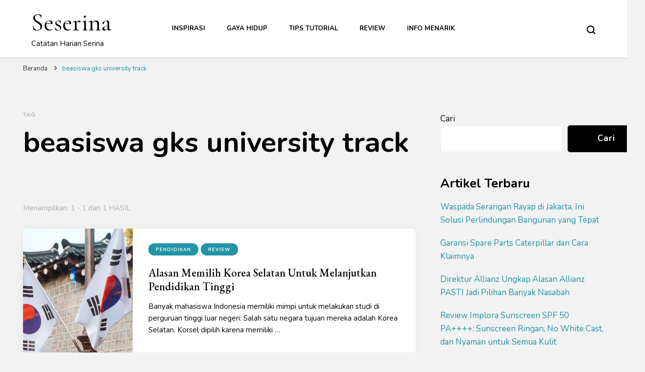

--- FILE ---
content_type: text/css
request_url: https://seserina.com/wp-content/themes/blossom-pin/style.css?ver=6.9
body_size: 19769
content:
/*
Theme Name: Blossom Pin
Theme URI: https://blossomthemes.com/wordpress-themes/blossom-pin/
Author: Blossom Themes
Author URI: https://blossomthemes.com/
Description: Blossom Pin is a Pinterest-style free feminine & chic-friendly WordPress blog theme. You can easily create visually appealing and eye-catching feminine WordPress blog and share your expert opinions on various topics such as Beauty, makeup, fashion, lifestyle, fitness, health, travel, dating/relationships, self-improvement, parenting, etc. This theme features a fully responsive design which ensures that your content displays properly on every devices and screen sizes. The Pinterest layout of this theme gives it a more elegant and appealing look, which makes your visitors come back to your website again and again. Furthermore, Blossom Pin comes with all the remarkable features and advanced advertisement options to help you make money online from your blog. Also, it is Speed & Ultra SEO optimized with Schema.org mark up ready, which helps your blog rank at the top in search engine results. The theme is translation ready and supports RTL and WooCommerce plugin for your utmost benefit. Also, Blossom Pin is backed by world-class, one-on-one support, and a super active team of developers and designers ready to help! Check demo: https://blossomthemes.com/theme-demo/?theme=blossom-pin, read the documentation at https://docs.blossomthemes.com/docs/blossom-pin/, and get support: https://blossomthemes.com/support-ticket/.
Version: 1.2.6
License: GNU General Public License v3 or later
License URI: http://www.gnu.org/licenses/gpl-3.0.html
Tested up to: 5.8
Requires PHP: 5.6
Text Domain: blossom-pin
Tags: blog, one-column, two-columns, right-sidebar, left-sidebar, footer-widgets, custom-background, custom-header, custom-menu, custom-logo, featured-images, threaded-comments, full-width-template, rtl-language-support, translation-ready, theme-options, e-commerce, photography

This theme, like WordPress, is licensed under the GPL.
Use it to make something cool, have fun, and share what you've learned with others.

Blossom Pin is based on Underscores https://underscores.me/, (C) 2012-2017 Automattic, Inc.
Underscores is distributed under the terms of the GNU GPL v2 or later.

Normalizing styles have been helped along thanks to the fine work of
Nicolas Gallagher and Jonathan Neal https://necolas.github.io/normalize.css/
*/
/*--------------------------------------------------------------
>>> TABLE OF CONTENTS:
----------------------------------------------------------------
# Normalize
# Typography
# Elements
# Forms
# Navigation
	## Links
	## Menus
# Accessibility
# Alignments
# Clearings
# Widgets
# Content
	## Posts and pages
	## Comments
# Infinite scroll
# Media
	## Captions
	## Galleries
	--------------------------------------------------------------*/
/**
 * 1. Correct the line height in all browsers.
 * 2. Prevent adjustments of font size after orientation changes in iOS.
 */

 html {
 	line-height: 1.15; /* 1 */
 	-webkit-text-size-adjust: 100%; /* 2 */
 }

/* Sections
========================================================================== */

/**
 * Remove the margin in all browsers.
 */

 body {
 	margin: 0;
 }

/**
 * Correct the font size and margin on `h1` elements within `section` and
 * `article` contexts in Chrome, Firefox, and Safari.
 */

 h1 {
 	font-size: 2em;
 	margin: 0.67em 0;
 }

/* Grouping content
========================================================================== */

/**
 * 1. Add the correct box sizing in Firefox.
 * 2. Show the overflow in Edge and IE.
 */

 hr {
 	box-sizing: content-box; /* 1 */
 	height: 0; /* 1 */
 	overflow: visible; /* 2 */
 }

/**
 * 1. Correct the inheritance and scaling of font size in all browsers.
 * 2. Correct the odd `em` font sizing in all browsers.
 */

 pre {
 	font-family: monospace, monospace; /* 1 */
 	font-size: 1em; /* 2 */
 }

/* Text-level semantics
========================================================================== */

/**
 * Remove the gray background on active links in IE 10.
 */

 a {
 	background-color: transparent;
 }

/**
 * 1. Remove the bottom border in Chrome 57-
 * 2. Add the correct text decoration in Chrome, Edge, IE, Opera, and Safari.
 */

 abbr[title] {
 	border-bottom: none; /* 1 */
 	text-decoration: underline; /* 2 */
 	-webkit-text-decoration: underline dotted;
 	text-decoration: underline dotted; /* 2 */
 }

/**
 * Add the correct font weight in Chrome, Edge, and Safari.
 */

 b,
 strong {
 	font-weight: bolder;
 }

/**
 * 1. Correct the inheritance and scaling of font size in all browsers.
 * 2. Correct the odd `em` font sizing in all browsers.
 */

 code,
 kbd,
 samp {
 	font-family: monospace, monospace; /* 1 */
 	font-size: 1em; /* 2 */
 }

/**
 * Add the correct font size in all browsers.
 */

 small {
 	font-size: 80%;
 }

/**
 * Prevent `sub` and `sup` elements from affecting the line height in
 * all browsers.
 */

 sub,
 sup {
 	font-size: 75%;
 	line-height: 0;
 	position: relative;
 	vertical-align: baseline;
 }

 sub {
 	bottom: -0.25em;
 }

 sup {
 	top: -0.5em;
 }

/* Embedded content
========================================================================== */

/**
 * Remove the border on images inside links in IE 10.
 */

 img {
 	border-style: none;
 }

/* Forms
========================================================================== */

/**
 * 1. Change the font styles in all browsers.
 * 2. Remove the margin in Firefox and Safari.
 */

 button,
 input,
 optgroup,
 select,
 textarea {
 	font-family: inherit; /* 1 */
 	font-size: 100%; /* 1 */
 	line-height: 1.15; /* 1 */
 	margin: 0; /* 2 */
 }

/**
 * Show the overflow in IE.
 * 1. Show the overflow in Edge.
 */

 button,
 input { /* 1 */
 	overflow: visible;
 }

/**
 * Remove the inheritance of text transform in Edge, Firefox, and IE.
 * 1. Remove the inheritance of text transform in Firefox.
 */

 button,
 select { /* 1 */
 	text-transform: none;
 }

/**
 * Correct the inability to style clickable types in iOS and Safari.
 */

 button,
 [type="button"],
 [type="reset"],
 [type="submit"] {
 	-webkit-appearance: button;
 }

/**
 * Remove the inner border and padding in Firefox.
 */

 button::-moz-focus-inner,
 [type="button"]::-moz-focus-inner,
 [type="reset"]::-moz-focus-inner,
 [type="submit"]::-moz-focus-inner {
 	border-style: none;
 	padding: 0;
 }

/**
 * Restore the focus styles unset by the previous rule.
 */

 button:-moz-focusring,
 [type="button"]:-moz-focusring,
 [type="reset"]:-moz-focusring,
 [type="submit"]:-moz-focusring {
 	outline: 1px dotted ButtonText;
 }

/**
 * Correct the padding in Firefox.
 */

 fieldset {
 	padding: 0.35em 0.75em 0.625em;
 }

/**
 * 1. Correct the text wrapping in Edge and IE.
 * 2. Correct the color inheritance from `fieldset` elements in IE.
 * 3. Remove the padding so developers are not caught out when they zero out
 *		`fieldset` elements in all browsers.
 */

 legend {
 	box-sizing: border-box; /* 1 */
 	color: inherit; /* 2 */
 	display: table; /* 1 */
 	max-width: 100%; /* 1 */
 	padding: 0; /* 3 */
 	white-space: normal; /* 1 */
 }

/**
 * Add the correct vertical alignment in Chrome, Firefox, and Opera.
 */

 progress {
 	vertical-align: baseline;
 }

/**
 * Remove the default vertical scrollbar in IE 10+.
 */

 textarea {
 	overflow: auto;
 }

/**
 * 1. Add the correct box sizing in IE 10.
 * 2. Remove the padding in IE 10.
 */

 [type="checkbox"],
 [type="radio"] {
 	box-sizing: border-box; /* 1 */
 	padding: 0; /* 2 */
 }

/**
 * Correct the cursor style of increment and decrement buttons in Chrome.
 */

 [type="number"]::-webkit-inner-spin-button,
 [type="number"]::-webkit-outer-spin-button {
 	height: auto;
 }

/**
 * 1. Correct the odd appearance in Chrome and Safari.
 * 2. Correct the outline style in Safari.
 */

 [type="search"] {
 	-webkit-appearance: textfield; /* 1 */
 	outline-offset: -2px; /* 2 */
 }

/**
 * Remove the inner padding in Chrome and Safari on macOS.
 */

 [type="search"]::-webkit-search-decoration {
 	-webkit-appearance: none;
 }

/**
 * 1. Correct the inability to style clickable types in iOS and Safari.
 * 2. Change font properties to `inherit` in Safari.
 */

 ::-webkit-file-upload-button {
 	-webkit-appearance: button; /* 1 */
 	font: inherit; /* 2 */
 }

/* Interactive
========================================================================== */

/*
 * Add the correct display in Edge, IE 10+, and Firefox.
 */

 details {
 	display: block;
 }

/*
 * Add the correct display in all browsers.
 */

 summary {
 	display: list-item;
 }

/* Misc
========================================================================== */

/**
 * Add the correct display in IE 10+.
 */

 template {
 	display: none;
 }

/**
 * Add the correct display in IE 10.
 */

 [hidden] {
 	display: none;
 }

/*--------------------------------------------------------------
# Typography
--------------------------------------------------------------*/
body,
button,
input,
select,
optgroup,
textarea {
	color: #000000;
	font-family: 'Nunito', sans-serif;
	font-size: 18px;
	line-height: 1.611em;
}

h1, h2, h3, h4, h5, h6 {
	margin-top: 0
}

p {
	margin-bottom: 1.5em;
	margin-top: 0; 
}

dfn, cite, em, i {
	font-style: italic;
}

blockquote {
	margin: 0 1.5em;
}

address {
	margin: 0 0 1.5em;
}

pre {
	background: #eee;
	font-family: "Courier 10 Pitch", Courier, monospace;
	font-size: 15px;
	font-size: 0.9375rem;
	line-height: 1.6;
	margin-bottom: 1.6em;
	max-width: 100%;
	overflow: auto;
	padding: 1.6em;
}

code, kbd, tt, var {
	font-family: Monaco, Consolas, "Andale Mono", "DejaVu Sans Mono", monospace;
	font-size: 15px;
	font-size: 0.9375rem;
}

abbr, acronym {
	border-bottom: 1px dotted #666;
	cursor: help;
}

mark, ins {
	background: #fff9c0;
	text-decoration: none;
}

big {
	font-size: 125%;
}

/*--------------------------------------------------------------
# Elements
--------------------------------------------------------------*/
html {
	box-sizing: border-box;
}

*,
*:before,
*:after {
	/* Inherit box-sizing to make it easier to change the property for components that leverage other behavior; see https://css-tricks.com/inheriting-box-sizing-probably-slightly-better-best-practice/ */
	box-sizing: inherit;
}

body {
	background: #F8F8F8;
	/* Fallback for when there is no custom background color defined. */
}

hr {
	background-color: #ccc;
	border: 0;
	height: 1px;
	margin-bottom: 1.5em;
}

ul, ol {
	margin: 0 0 1.5em 3em;
}

ul {
	list-style: disc;
}

ol {
	list-style: decimal;
}

li > ul,
li > ol {
	margin-bottom: 0;
	margin-left: 1.5em;
}

dt {
	font-weight: bold;
}

dd {
	margin: 0 1.5em 1.5em;
}

img {
	height: auto;
	/* Make sure images are scaled correctly. */
	max-width: 100%;
	/* Adhere to container width. */
}

figure {
	margin: 1em 0;
	/* Extra wide images within figure tags don't overflow the content area. */
}

table {
	margin: 0 0 1.5em;
	width: 100%;
}

/*--------------------------------------------------------------
# Forms
--------------------------------------------------------------*/
button,
input[type="button"],
input[type="reset"],
input[type="submit"] {
	font-size: 0.778em;
	line-height: 1.857em;
	font-weight: 700;
	color: #fff;
	background: #000;
	border: 1px solid #000;
	border-radius: 5px;
	letter-spacing: 1px;
	padding: 10px 60px 12px;
	-webkit-transition: ease 0.2s;
	-moz-transition: ease 0.2s;
	transition: ease 0.2s;
	cursor: pointer;
}

button:hover,
input[type="button"]:hover,
input[type="reset"]:hover,
input[type="submit"]:hover {
	background: #FF91A4;
	border-color: #FF91A4;
}

input[type="text"],
input[type="email"],
input[type="url"],
input[type="password"],
input[type="search"],
input[type="number"],
input[type="tel"],
input[type="range"],
input[type="date"],
input[type="month"],
input[type="week"],
input[type="time"],
input[type="datetime"],
input[type="datetime-local"],
input[type="color"],
textarea {
	color: #B1B1B2;
	border: 1px solid #EBEBEB;
	border-radius: 5px;
	padding: 8px 15px;
}

input[type="text"]:focus,
input[type="email"]:focus,
input[type="url"]:focus,
input[type="password"]:focus,
input[type="search"]:focus,
input[type="number"]:focus,
input[type="tel"]:focus,
input[type="range"]:focus,
input[type="date"]:focus,
input[type="month"]:focus,
input[type="week"]:focus,
input[type="time"]:focus,
input[type="datetime"]:focus,
input[type="datetime-local"]:focus,
input[type="color"]:focus,
textarea:focus {
	color: #000;
}

select {
	border: 1px solid #EBEBEB;
}

textarea {
	width: 100%;
	height: 150px;
	resize: vertical;
}

/*--------------------------------------------------------------
# Navigation
--------------------------------------------------------------*/
/*--------------------------------------------------------------
## Links
--------------------------------------------------------------*/
a {
	color: #FF91A4;
	text-decoration: none;
}

a:hover{
	color: #000;
	text-decoration: none;
}

a:focus {
	text-decoration: none;
}

a:hover, a:active {
	outline: 0;
}

@-moz-document url-prefix() {
    a:focus,
    button:focus,
	input[type="button"]:focus,
	input[type="reset"]:focus,
	input[type="submit"]:focus, 
	input[type="text"]:focus,
	input[type="email"]:focus,
	input[type="url"]:focus,
	input[type="password"]:focus,
	input[type="search"]:focus,
	input[type="number"]:focus,
	input[type="tel"]:focus,
	input[type="range"]:focus,
	input[type="date"]:focus,
	input[type="month"]:focus,
	input[type="week"]:focus,
	input[type="time"]:focus,
	input[type="datetime"]:focus,
	input[type="datetime-local"]:focus,
	input[type="color"]:focus,
	textarea:focus, 
	select:focus {
		outline: thin dotted;
	}
}

/*--------------------------------------------------------------
## Menus
--------------------------------------------------------------*/
.main-navigation {
	width: 60%;
}

.main-navigation ul {
	list-style: none;
	margin: 0;
	padding-left: 0;
	text-align: center;
	font-size: 0.778em;
	text-transform: uppercase;
	font-weight: 700;
}

.main-navigation ul li{
	margin: 0 20px;
	display: inline-block;
	position: relative;
}

.main-navigation ul li a{
	color: #000;
	-webkit-transition: ease 0.2s;
	-moz-transition: ease 0.2s;
	transition: ease 0.2s;
}

.main-navigation ul li a:hover,
.main-navigation ul .current-menu-item > a,
.main-navigation ul li:hover > a{
	color: #FF91A4;
}

.main-navigation ul .menu-item-has-children > a{
	padding-right: 20px;
	position: relative;
}

.main-navigation ul .menu-item-has-children > a:after{
	background: url("data:image/svg+xml;charset=utf8,%3Csvg xmlns='http://www.w3.org/2000/svg' fill='%23000' viewBox='0 0 32 32'%3E%3Cpath d='M28.3,6.4L32,10L16,25.6L0,10l3.7-3.6L16,18.3L28.3,6.4z'/%3E%3C/svg%3E") center center no-repeat;
	content: '';
	width: 12px;
	height: 12px;
	position: absolute;
	top: 50%;
	right: 0;
	-webkit-transform: translateY(-50%);
	-moz-transform: translateY(-50%);
	transform: translateY(-50%);
	-webkit-transition: ease 0.2s;
	-moz-transition: ease 0.2s;
	transition: ease 0.2s;
}

@media only screen and (min-width: 1025px){
	body:not(.full-width) #primary{
		width: 67.59%;
	}
	.mobile-header .btn-close-menu {
        display: none;
    }
	.main-navigation ul ul{
		position: absolute;
		top: 100%;
		font-size: 1em;
		border-radius: 0 0 5px 5px;
		width: 210px;
		padding-top: 31px;
		z-index: 999;
		left: -20px;
		-webkit-transition: ease 0.4s;
		-moz-transition: ease 0.4s;
		transition: ease 0.4s;
		background: #fff;
		text-align: left;
		opacity: 0;
		clip: rect(1px, 1px, 1px, 1px);
	}

	.main-navigation ul li:hover > ul, 
	.main-navigation ul li.focused > ul{
		opacity: 1;
		filter: alpha(opacity=100);
		clip: inherit;
	}
}

.main-navigation ul ul .menu-item-has-children > a:after{
	right: 20px;
	-webkit-transform: translateY(-50%) rotate(-90deg);
	transform: translateY(-50%) rotate(-90deg);
}

.main-navigation ul ul li{
	display: block;
	margin: 0;
}

.main-navigation ul ul li a{
	display: block;
	padding: 10px 20px;
	border-bottom: 1px solid #EBEBEB;
}

.main-navigation ul ul li a:hover,
.main-navigation ul ul li:hover > a,
.main-navigation ul ul .current-menu-item > a,
.main-navigation ul ul .current-menu-ancestor > a,
.main-navigation ul ul .current_page_item > a,
.main-navigation ul ul .current_page_ancestor > a{
	background: #000;
	color: #fff !important;
}

.main-navigation ul ul li a:hover:after,
.main-navigation ul ul li:hover > a:after{
	background: url("data:image/svg+xml;charset=utf8,%3Csvg xmlns='http://www.w3.org/2000/svg' fill='%23fff' viewBox='0 0 32 32'%3E%3Cpath d='M28.3,6.4L32,10L16,25.6L0,10l3.7-3.6L16,18.3L28.3,6.4z'/%3E%3C/svg%3E") center center no-repeat;
}

.main-navigation ul ul li:last-child a{
	border-bottom: 0;
	border-radius: 0 0 5px 5px;
}

.main-navigation ul ul ul{
	left: 100%;
	top: 0;
	padding-top: 0;
}

.site-main .comment-navigation, .site-main
.posts-navigation, .site-main
.post-navigation {
	margin: 0 0 1.5em;
	overflow: hidden;
}

.comment-navigation .nav-previous,
.posts-navigation .nav-previous,
.post-navigation .nav-previous {
	float: left;
	width: 50%;
}

.comment-navigation .nav-next,
.posts-navigation .nav-next,
.post-navigation .nav-next {
	float: right;
	text-align: right;
	width: 50%;
}

/*--------------------------------------------------------------
# Accessibility
--------------------------------------------------------------*/
/* Text meant only for screen readers. */
.screen-reader-text {
	border: 0;
	clip: rect(1px, 1px, 1px, 1px);
	-webkit-clip-path: inset(50%);
	clip-path: inset(50%);
	height: 1px;
	margin: -1px;
	overflow: hidden;
	padding: 0;
	position: absolute !important;
	width: 1px;
	word-wrap: normal !important; /* Many screen reader and browser combinations announce broken words as they would appear visually. */
}

.screen-reader-text:focus {
	background-color: #f1f1f1;
	border-radius: 3px;
	box-shadow: 0 0 2px 2px rgba(0, 0, 0, 0.6);
	clip: auto !important;
	-webkit-clip-path: none;
	clip-path: none;
	color: #21759b;
	display: block;
	font-size: 14px;
	font-size: 0.875rem;
	font-weight: bold;
	height: auto;
	left: 5px;
	line-height: normal;
	padding: 15px 23px 14px;
	text-decoration: none;
	top: 5px;
	width: auto;
	z-index: 100000;
	/* Above WP toolbar. */
}

/* Do not show the outline on the skip link target. */
#content[tabindex="-1"]:focus {
	outline: 0;
}

/*--------------------------------------------------------------
# Alignments
--------------------------------------------------------------*/
.alignleft {
	display: inline;
	float: left;
	margin-right: 1.5em;
}

.alignright {
	display: inline;
	float: right;
	margin-left: 1.5em;
}

.aligncenter {
	clear: both;
	display: block;
	margin-left: auto;
	margin-right: auto;
	text-align: center;
}

/*--------------------------------------------------------------
# Clearings
--------------------------------------------------------------*/
.clear:before,
.clear:after,
.entry-content:before,
.entry-content:after,
.comment-content:before,
.comment-content:after,
.site-header:before,
.site-header:after,
.site-content:before,
.site-content:after,
.site-footer:before,
.site-footer:after {
	content: "";
	display: table;
	table-layout: fixed;
}

.clear:after,
.entry-content:after,
.comment-content:after,
.site-header:after,
.site-content:after,
.site-footer:after {
	clear: both;
}

/*--------------------------------------------------------------
# Widgets
--------------------------------------------------------------*/
.widget {
	margin: 0 0 1.5em;
	/* Make sure select elements fit in widgets. */
}

.widget select {
	max-width: 100%;
}

/*--------------------------------------------------------------
# Content
--------------------------------------------------------------*/
/*--------------------------------------------------------------
## Posts and pages
--------------------------------------------------------------*/
.sticky {
	display: block;
}

.hentry {
	margin: 0 0 1.5em;
}

.updated:not(.published) {
	display: none;
}

.page-content,
.entry-content,
.entry-summary {
	margin: 1.5em 0 0;
}

.page-links {
	clear: both;
	margin: 0 0 1.5em;
}

/*--------------------------------------------------------------
## Comments
--------------------------------------------------------------*/
.comment-content a {
	word-wrap: break-word;
}

.bypostauthor {
	display: block;
}

/*--------------------------------------------------------------
# Infinite scroll
--------------------------------------------------------------*/
/* Globally hidden elements when Infinite Scroll is supported and in use. */
.infinite-scroll .posts-navigation,
.infinite-scroll.neverending .site-footer {
	/* Theme Footer (when set to scrolling) */
	display: none;
}

/* When Infinite Scroll has reached its end we need to re-display elements that were hidden (via .neverending) before. */
.infinity-end.neverending .site-footer {
	display: block;
}

/*--------------------------------------------------------------
# Media
--------------------------------------------------------------*/
.page-content .wp-smiley,
.entry-content .wp-smiley,
.comment-content .wp-smiley {
	border: none;
	margin-bottom: 0;
	margin-top: 0;
	padding: 0;
}

/* Make sure embeds and iframes fit their containers. */
embed,
iframe,
object {
	max-width: 100%;
}

/* Make sure logo link wraps around logo image. */
.custom-logo-link {
	display: inline-block;
}

/*--------------------------------------------------------------
## Captions
--------------------------------------------------------------*/
.wp-caption {
	margin-bottom: 1.5em;
	max-width: 100%;
}

.wp-caption img[class*="wp-image-"] {
	display: block;
	margin-left: auto;
	margin-right: auto;
}

.wp-caption .wp-caption-text {
	margin: 0.8075em 0;
}

.wp-caption-text {
	text-align: center;
	font-size: 0.778em;
	line-height: 1.571em;
	color: #777777;
}

/*--------------------------------------------------------------
## Galleries
--------------------------------------------------------------*/
.gallery {
	margin-bottom: 1.5em;
}

.gallery-item {
	display: inline-block;
	text-align: center;
	vertical-align: top;
	width: 100%;
	margin: 0;
	padding: 2px;
}

.gallery-item .gallery-icon {
	line-height: 0;
}

.gallery-columns-2 .gallery-item {
	max-width: 50%;
}

.gallery-columns-3 .gallery-item {
	max-width: 33.33%;
}

.gallery-columns-4 .gallery-item {
	max-width: 25%;
}

.gallery-columns-5 .gallery-item {
	max-width: 20%;
}

.gallery-columns-6 .gallery-item {
	max-width: 16.66%;
}

.gallery-columns-7 .gallery-item {
	max-width: 14.28%;
}

.gallery-columns-8 .gallery-item {
	max-width: 12.5%;
}

.gallery-columns-9 .gallery-item {
	max-width: 11.11%;
}

.gallery-caption {
	display: block;
}


/*====================================
 Common Site Style
 ====================================*/
 .container{
 	max-width: 1216px;
 	width: 100%;
 	margin: 0 auto;
 	padding: 0 15px;
 }

 .skip-link, .skip-link:hover, .skip-link:visited {
 	position: absolute;
 	top: -999px;
 	left: 20px;
 	background: #f7f7f7;
 	border: 1px solid rgba(0,0,0,0.1);
 	font-size: 0.8888em;
 	font-weight: 600;
 	padding: 10px 20px;
 	color: #000;
 	text-decoration: none;
 	border-radius: 5px;
 	box-shadow: 0 2px 20px rgba(0,0,0,0.1);
 	z-index: 99999;
 	text-decoration: none;
 	-webkit-transition: none;
 	-moz-transition: none;
 	transition: none;
 }

 .skip-link:focus, .skip-link:active {
 	top: 50px;
 	color: #000;
 	text-decoration: none;
 }

 .entry-content a, 
 .page-content a, 
 .entry-summary a, 
 .comment-content a {
    text-decoration: underline;
}

.entry-content a:hover, 
.page-content a:hover, 
.entry-summary a:hover, 
.comment-content a:hover {
	text-decoration: none;
}

 .archive .site-main .woocommerce-products-header {
    display: none;
}

 button.search-icon, 
 button#toggle-button {
	color: inherit;
	padding: 0;
 	background: none !important;
 	border: none;
 }

 .blossomthemes-email-newsletter-wrapper form .subscribe-inner-wrap {
 	position: relative;
 	overflow: hidden;
 }

 .blossomthemes-email-newsletter-wrapper form .subscribe-inner-wrap input[type="checkbox"] {
 	display: block;
 	position: absolute;
 	top: -20px;
	 left: 0;
	 opacity: 0;
 }

 .portfolio-item-inner:focus-within .portfolio-text-holder {
 	padding-top: 30px;
 	padding-bottom: 30px;
 	opacity: 1;
 	filter: alpha(opacity=100);
 	visibility: visible;
 }

 /*==========================
BREADCRUMB STYLE
===========================*/
.breadcrumb-wrapper {
    padding: 10px 0;
}

#crumbs{
    font-size: 0.7778em;
    color: #666;
}

#crumbs > span {
    display: inline-block;
    margin-bottom: 5px;
}

#crumbs a{
    color: #333;
    margin-right: 10px;
    -webkit-transition: ease 0.2s;
    transition: ease 0.2s;
}

#crumbs a:hover {
    text-decoration: none;
    color: #ff91a4;
}

#crumbs .separator{margin-right: 10px;}

#crumbs .current a {
    color: #ff91a4;
    pointer-events: none;
}

/*===================================
 Header Style
 ===================================*/
 .site-header{
 	padding: 16px 5%;
 	display: flex;
 	flex-direction: row;
 	flex-wrap: wrap;
 	align-items: center;
 	background: #fff;
 	box-shadow: 0 1px 5px rgba(0, 0, 0, 0.1);
 	position: relative;
 }

 .site-header .site-branding{
 	width: 20%;
 }

 .site-branding .site-description {
    margin-bottom: 0;
}

 .site-branding.has-logo-text {
 	display: flex;
 	flex: 1;
 	flex-wrap: wrap;
 	align-items: center;
 }

 .site-branding.has-logo-text .custom-logo-link {
 	width: 100px;
 	line-height: 0;
 }

 .site-branding.has-logo-text .site-title-wrap {
 	padding-left: 15px;
 	width: calc(100% - 100px);
 }

 .site-header .site-branding .site-title{
 	font-family: 'Cormorant Garamond', serif;
 	font-size: 2em;
 	line-height: 1.200em;
 	margin: 0;
 	font-weight: 700;
 	text-decoration: none;
 }

 .site-header .site-branding .site-description{
 	font-size: 0.889em;
 	line-height: 1.625em;
 	margin: 0;
 }

 .site-header .site-branding .site-title a{
 	color: #000;
 	-webkit-transition: ease 0.2s;
 	-moz-transition: ease 0.2s;
 	transition: ease 0.2s;
 }

 .site-header .site-branding .site-title a:hover{
 	color: #FF91A4;
 }

 .site-header .tools{
	width: 20%;
	position: relative;
 }

 .site-header .tools .header-search {
    float: right;
}

 .site-header .tools .search-icon{
 	float: right;
 	width: 18px;
 	height: 18px;
 	margin-left: 16px;
 	margin-top: 5px;
 	cursor: pointer;
	line-height: 20px;
	color: inherit;
 }

 .showing-search-modal .site-header .tools .search-toggle {
	opacity: 0;
	visibility: hidden;
 }

 .tools .search-form-holder .search-icon {
    position: fixed;
    top: 0;
	right: 0;
	margin-top: 0;
	margin-left: 0;
}

 .site-header .social-networks{
 	float: right;
 }

 .site-header .social-networks ul{
 	margin: 0;
 	padding: 0;
 	list-style: none;
 	overflow: hidden;
 	font-size: 0.889em;
 }

 .site-header .social-networks ul li{
 	float: left;
 	margin-left: 16px;
 }

 .site-header .social-networks ul li:first-child{
 	margin-left: 0;
 }

 .site-header .social-networks ul li a{
 	color: #000;
 	-webkit-transition: ease 0.2s;
 	-moz-transition: ease 0.2s;
 	transition: ease 0.2s;
 }

 .site-header .social-networks ul li a:hover {
 	color: #FF91A4;
 }

 .site-header .tools .separator{
 	float: right;
 	width: 1px;
 	height: 30px;
 	background: #EBEBEB;
 	margin-left: 16px;
 }

/*===================================
 Banner Slider Style
 ===================================*/
 .banner-slider{
 	padding: 15px 8px 0;
 	position: relative;
 }

 .banner-slider .owl-stage{
 	display: flex;
 }

 .banner-slider .item{
 	position: relative;
 	/*height: 100%;*/
 	height: 450px;
 	background: #FF91A4;
 	border-radius: 8px;
 }

 .banner-slider .item img{
 	vertical-align: top;
 	border-radius: 8px;
 	height: 450px;
 	object-fit: cover;
 }

 .banner-slider .item .text-holder{
 	position: absolute;
 	width: 100%;
 	bottom: 0;
 	left: 0;
 	padding: 60px 20px 25px;
 	border-radius: 0 0 8px 8px;
 	/* Permalink - use to edit and share this gradient: http://colorzilla.com/gradient-editor/#000000+0,000000+100&0+0,0.5+100 */
 	background: -moz-linear-gradient(top, rgba(0,0,0,0) 0%, rgba(0,0,0,0.5) 100%); /* FF3.6-15 */
 	background: -webkit-linear-gradient(top, rgba(0,0,0,0) 0%,rgba(0,0,0,0.5) 100%); /* Chrome10-25,Safari5.1-6 */
 	background: linear-gradient(to bottom, rgba(0,0,0,0) 0%,rgba(0,0,0,0.5) 100%); /* W3C, IE10+, FF16+, Chrome26+, Opera12+, Safari7+ */
 	filter: progid:DXImageTransform.Microsoft.gradient( startColorstr='#00000000', endColorstr='#80000000',GradientType=0 ); /* IE6-9 */
 }

 .banner-slider .item .text-holder .entry-title{
 	font-family: 'Cormorant Garamond', serif;
 	font-size: 1.333em;
 	line-height: 1.250em;
 	margin: 0;
 	font-weight: 700;
 }

 .banner-slider .item .text-holder .entry-title a{
 	color: #fff;
 	text-decoration: none;
 	-webkit-transition: ease 0.2s;
 	-moz-transition: ease 0.2s;
 	transition: ease 0.2s;
 }

 .banner-slider .item .text-holder .entry-title a:hover {
 	color: #FF91A4;
 }

 .banner-slider .item .text-holder .category{
 	font-size: 0.556em;
 	line-height: 1em;
 	text-transform: uppercase;
 	font-weight: 700;
 	overflow: hidden;
 	display: block;
 	margin: 0 0 5px;
 }

 .banner-slider .item .text-holder .category a{
 	float: left;
 	margin-right: 5px;
 	margin-bottom: 5px;
 	letter-spacing: 1px;
 	color: #fff;
 	font-weight: 700;
 	background: #FF91A4;
 	border-radius: 3px;
 	text-transform: uppercase;
 	padding: 5px 7px;
 	text-decoration: none;
 	-webkit-transition: ease 0.2s;
 	-moz-transition: ease 0.2s;
 	transition: ease 0.2s;
 }

 .banner-slider .item .text-holder .category a:hover {
 	background: #000;
 	color: #fff;
 }

 .banner-slider .owl-prev{
 	position: absolute;
 	top: 50%;
 	left: 18px;
 	width: 40px;
 	height: 40px;
 	background: rgba(0, 0, 0, 0.5) !important;
 	border-radius: 4px;
 	-webkit-transition: ease 0.2s;
 	-moz-transition: ease 0.2s;
 	transition: ease 0.2s;
 	-webkit-transform: translateY(-50%);
 	-moz-transform: translateY(-50%);
 	transform: translateY(-50%);
 }

 .banner-slider .owl-prev:hover {
 	background: #000 !important;
 }

 .banner-slider .owl-prev svg{
 	width: 18px;
 	height: 12px;
 	fill: #fff;
 	position: absolute;
 	top: 50%;
 	left: 50%;
 	-webkit-transform: translate(-50%, -50%);
 	-moz-transform: translate(-50%, -50%);
 	transform: translate(-50%, -50%);
 }

 .banner-slider .owl-next{
 	position: absolute;
 	top: 50%;
 	right: 18px;
 	width: 40px;
 	height: 40px;
 	background: rgba(0, 0, 0, 0.5) !important;
 	border-radius: 4px;
 	-webkit-transition: ease 0.2s;
 	-moz-transition: ease 0.2s;
 	transition: ease 0.2s;
 	-webkit-transform: translateY(-50%);
 	-moz-transform: translateY(-50%);
 	transform: translateY(-50%);
 }

 .banner-slider .owl-next:hover {
 	background: #000 !important;
 }

 .banner-slider .owl-next svg{
 	width: 18px;
 	height: 12px;
 	fill: #fff;
 	position: absolute;
 	top: 50%;
 	left: 50%;
 	-webkit-transform: translate(-50%, -50%);
 	-moz-transform: translate(-50%, -50%);
 	transform: translate(-50%, -50%);
 }

 .video-banner{
 	position: relative;
 }

 .video-banner .wp-custom-header {
 	position: relative;
 	padding-bottom: 56.25%; /* 16:9 */
 	/*padding-top: 25px;*/
 	padding-top: 0;
	 height: 0;
	 overflow: hidden;
 }

 .video-banner .wp-custom-header iframe,
 .video-banner .wp-custom-header video {
 	position: absolute;
 	top: 0;
 	left: 0;
 	width: 100%;
 	height: 100%;
 }

 .video-banner .wp-custom-header .wp-custom-header-video-button{
 	position: absolute;
 	bottom: 20px;
 	left: 20px;
 	z-index: 2;
 	padding: 0;
 	font-size: 0;
 	width: 40px;
 	height: 40px;
 	background: #000;
 	border: 0;
 }

 .video-banner .wp-custom-header .wp-custom-header-video-button:after{
 	background: url("data:image/svg+xml;charset=utf8,%3Csvg xmlns='http://www.w3.org/2000/svg' width='32' height='32' fill='white' viewBox='0 0 448 512'%3E%3Cpath d='M144 479H48c-26.5 0-48-21.5-48-48V79c0-26.5 21.5-48 48-48h96c26.5 0 48 21.5 48 48v352c0 26.5-21.5 48-48 48zm304-48V79c0-26.5-21.5-48-48-48h-96c-26.5 0-48 21.5-48 48v352c0 26.5 21.5 48 48 48h96c26.5 0 48-21.5 48-48z'/%3E%3C/svg%3E") center center no-repeat;
 	width: 32px;
 	height: 32px;
 	content: '';
 	position: absolute;
 	top: 50%;
 	left: 50%;
 	background-size: 20px;
 	-webkit-transform: translate(-50%, -50%);
 	-moz-transform: translate(-50%, -50%);
 	transform: translate(-50%, -50%);
 }

 .video-banner .wp-custom-header .wp-custom-header-video-pause:after{
 	background: url("data:image/svg+xml;charset=utf8,%3Csvg xmlns='http://www.w3.org/2000/svg' width='32' height='32' fill='white' viewBox='0 0 448 512'%3E%3Cpath d='M424.4 214.7L72.4 6.6C43.8-10.3 0 6.1 0 47.9V464c0 37.5 40.7 60.1 72.4 41.3l352-208c31.4-18.5 31.5-64.1 0-82.6z'/%3E%3C/svg%3E") center center no-repeat;
 	background-size: 15px;
 }

/*===============================
 Static banner image
 ===============================*/
 .banner{
 	position: relative;
 }

 .banner .wp-custom-header img{
 	width: 100%;
 	vertical-align: top;
 	height: 100%;
	 object-fit: cover;
	 position: absolute;
	 top: 0;
	 left: 0;
 }

 .banner .banner-caption {
 	position: absolute;
 	left: 0;
 	bottom: 0;
 	width: 100%;
 	padding: 130px 0 80px;
 	/* Permalink - use to edit and share this gradient: http://colorzilla.com/gradient-editor/#000000+0,000000+100&0+0,0.7+100 */
 	background: -moz-linear-gradient(top, rgba(0, 0, 0, 0) 0%, rgba(0, 0, 0, 0.7) 100%);
 	/* FF3.6-15 */
 	background: -webkit-linear-gradient(top, rgba(0, 0, 0, 0) 0%, rgba(0, 0, 0, 0.7) 100%);
 	/* Chrome10-25,Safari5.1-6 */
 	background: linear-gradient(to bottom, rgba(0, 0, 0, 0) 0%, rgba(0, 0, 0, 0.7) 100%);
 	/* W3C, IE10+, FF16+, Chrome26+, Opera12+, Safari7+ */
 	filter: progid:DXImageTransform.Microsoft.gradient( startColorstr='#00000000', endColorstr='#b3000000', GradientType=0);
 	/* IE6-9 */
 }

 .banner .banner-caption .wrapper {
 	max-width: 800px;
 	margin: 0 auto;
 	text-align: center;
 	padding: 0 15px;
 }

 .banner .banner-caption .banner-title{
 	font-size: 2.667em;
 	line-height: 1.250em;
 	font-weight: 700;
 	font-family: 'Cormorant Garamond', serif;
 	margin: 0;
 	color: #fff;
 }

 .banner .banner-caption .banner-content{
 	color: #fff;
 }

 .banner .banner-caption .banner-link{
 	font-size: 0.778em;
 	line-height: 1.857em;
 	font-weight: 700;
 	color: #fff;
 	background: #000;
 	border-radius: 5px;
 	letter-spacing: 1px;
 	padding: 10px 60px 12px;
 	-webkit-transition: ease 0.2s;
 	-moz-transition: ease 0.2s;
 	transition: ease 0.2s;
 	display: inline-block;
 	text-transform: uppercase;
 }

 .banner .banner-caption .banner-link:hover {
 	text-decoration: none;
 	background: #FF91A4;
 }
/*=================================
 Blog Style
 =================================*/
 .site-content{
 	padding: 60px 0;
 }

 .home #primary{width: 100%;}

 .blog #primary .site-main{
 	margin: 0 -15px;
 }

 .blog #primary .site-main:after{
 	display: block;
 	clear: both;
 	content: '';
 }

 .blog #primary .post{
 	float: left;
 	margin: 0 0 30px;
 	width: 33.333%;
 	padding: 0 15px;
 }

 .blog #primary .post .holder{
 	background: #fff;
 	box-shadow: 0 2px 20px rgba(45, 45, 45, 0.05);
 	border-radius: 12px;
 	-webkit-transition: ease 0.3s;
 	-moz-transition: ease 0.3s;
 	transition: ease 0.3s;
 }

 .blog #primary .post .holder:hover {
 	box-shadow: 0 2px 2px rgba(0, 0, 0, 0.05),
 	0 4px 4px rgba(0, 0, 0, 0.05),
 	0 8px 8px rgba(0, 0, 0, 0.05),
 	0 16px 16px rgba(0, 0, 0, 0.05),
 	0 32px 32px rgba(0, 0, 0, 0.05),
 	0 64px 64px rgba(0, 0, 0, 0.05) 
 }

 .blog #primary .post .top{
 	padding: 16px 16px 30px;
 }

 .blog #primary .post .post-thumbnail{
 	display: block;
 	margin: 0 0 16px;
 	position: relative;
 }

 .blog #primary .post .post-thumbnail a{
 	display: block;
 }

 .blog #primary .post .post-thumbnail .btn-like{
 	position: absolute;
 	width: 28px;
 	height: 28px;
 	background: #fff;
 	top: 10px;
 	right: 10px;
 	display: flex;
 	align-items: center;
 	justify-content: center;
 	border-radius: 50%;
 	box-shadow: 0 0 0 5px rgba(255, 255, 255, 0.44);
 	cursor: pointer;
 }

 .blog #primary .post .post-thumbnail .btn-like svg{
 	width: 16px;
 	height: 15px;
 	fill: #B1B1B2;
 	-webkit-transition: ease 0.2s;
 	-moz-transition: ease 0.2s;
 	transition: ease 0.2s;
 }

 .blog #primary .post .post-thumbnail .liked svg{
 	fill: #DA222E;
 }

 .blog #primary .post .post-thumbnail img{
 	vertical-align: top;
 	border-radius: 12px;
 }

 .blog #primary .post .entry-header .category{
 	display: block;
 	margin: 0 0 16px;
 	overflow: hidden;
 }

 .blog #primary .post .entry-header .category a{
 	float: left;
 	margin-right: 5px;
 	margin-bottom: 5px;
 	font-size: 0.556em;
 	line-height: 1em;
 	letter-spacing: 1px;
 	color: #fff;
 	font-weight: 700;
 	background: #FF91A4;
 	border-radius: 3px;
 	text-transform: uppercase;
 	padding: 5px 7px;
 	text-decoration: none;
 	-webkit-transition: ease 0.2s;
 	-moz-transition: ease 0.2s;
 	transition: ease 0.2s;
 }

 .blog #primary .post .entry-header .category a:hover {
 	background: #000;
 }

 .blog #primary .post .entry-header .entry-title{
 	font-size: 1.333em;
 	line-height: 1.250em;
 	font-family: 'Cormorant Garamond', serif;
 	font-weight: 700;
 	margin: 0 0 15px;
 }

 .blog #primary .post .entry-header .entry-title a{
 	color: #000;
 	-webkit-transition: ease 0.2s;
 	-moz-transition: ease 0.2s;
 	transition: ease 0.2s;
 }

 .blog #primary .post .entry-header .entry-title a:hover {
 	color: #FF91A4;
 }

 .blog #primary .post .entry-header{
 	padding: 0 8px;
 }

 .blog #primary .post .entry-content{
 	margin: 0;
 	font-size: 0.889em;
 	line-height: 1.625em;
 	padding: 0 8px;
 }

 .blog #primary .post .entry-footer{
 	padding: 0 8px;
 }

 .blog #primary .post .entry-footer:after{
 	display: block;
 	clear: both;
 	content: '';
 }

 .blog #primary .post .entry-footer .read-more{
 	font-size: 0.667em;
 	line-height: 1em;
 	font-weight: 700;
 	text-transform: uppercase;
 	letter-spacing: 1px;
 	border-bottom: 2px solid #000;
 	color: #000;
 	padding-bottom: 5px;
 	display: inline-block;
 	-webkit-transition: ease 0.2s;
 	-moz-transition: ease 0.2s;
 	transition: ease 0.2s;
 }

 .blog #primary .post .entry-footer .read-more:hover {
 	text-decoration: none;
 	border-bottom-color: #FF91A4;
 	color: #FF91A4;
 }

 .blog #primary .post .entry-footer .edit-link{
 	font-size: 0.667em;
 	line-height: 1em;
 	font-weight: 700;
 	text-transform: uppercase;
 	letter-spacing: 1px;
 	float: right;
 	margin-top: 11px;
 }

 .blog #primary .post .entry-footer .edit-link a{
 	border-bottom: 2px solid #000;
 	color: #000;
 	padding-bottom: 5px;
 	display: inline-block;
 	-webkit-transition: ease 0.2s;
 	-moz-transition: ease 0.2s;
 	transition: ease 0.2s;
 }

 .blog #primary .post .entry-footer .edit-link a:hover {
 	text-decoration: none;
 	border-bottom-color: #FF91A4;
 	color: #FF91A4; 
 }

 .blog #primary .post .bottom{
 	overflow: hidden;
 	border-top: 1px solid #EBEBEB;
 	padding: 20px 24px;
 }

 .blog #primary .post .bottom .posted-on{
 	float: left;
 	font-size: 0.556em;
 	line-height: 1em;
 	text-transform: uppercase;
 	letter-spacing: 1px;
 	color: #B1B1B2;
 	font-weight: 700;
 }

 .blog #primary .post .bottom .posted-on a{
 	color: #B1B1B2;
 	-webkit-transition: ease 0.2s;
 	-moz-transition: ease 0.2s;
 	transition: ease 0.2s;
 }

 .blog #primary .post .bottom .posted-on a:hover {
 	text-decoration: none;
 	color: #FF91A4;
 }

 .blog #primary .post .bottom .share{
 	float: right;
 	font-size: 0.556em;
 	line-height: 1em;
 	text-transform: uppercase;
 	letter-spacing: 1px;
 	color: #B1B1B2;
 	font-weight: 700;
 }

 .blog #primary .post .bottom .share svg{
 	width: 24px;
 	fill: #B1B1B2;
 	display: inline-block;
 	vertical-align: middle;
 	border-left: 1px solid #EBEBEB;
 	padding-left: 8px;
 	margin-left: 8px;
 }

 .blog #primary .format-quote .post-thumbnail .blockquote-holder{
 	position: absolute;
 	top: 0;
 	left: 0;
 	width: 100%;
 	height: 100%;
 	background: rgba(255, 145, 164, 0.8);
 	border-radius: 12px;
 	padding: 48px;
 	font-size: 1.333em;
 	line-height: 1.583em;
 	color: #fff;
 	font-family: 'Cormorant Garamond', serif;
 	font-weight: 700;
 	display: flex;
 	flex-direction: column;
 	justify-content: center;
 }

 .blog #primary .format-quote .post-thumbnail blockquote{
 	margin: 0;
 	padding: 0;
 	position: relative;
 }

 .blog #primary .format-quote .post-thumbnail blockquote:before{
 	position: absolute;
 	top: -35px;
 	left: 0;
 	background: url(images/bg-quote.svg) no-repeat;
 	width: 32px;
 	height: 24px;
 	content: '';
 }

 .blog #primary .format-quote .top{padding-bottom: 0;}

 .blog #primary .format-quote .post-thumbnail blockquote p{margin: 0 0 30px;}

 .blog #primary .format-quote .post-thumbnail blockquote cite{
 	font-size: 0.500em;
 	line-height: 1em;
 	font-family: 'Nunito', sans-serif;
 	font-weight: 700;
 	letter-spacing: 1px;
 	text-transform: uppercase;
 	font-style: normal;
 	float: right;
 	text-align: right;
 }

 .blog #primary .format-quote .entry-header,
 .blog #primary .format-quote .entry-content,
 .blog #primary .format-quote .entry-footer{
 	display: none;
 }

 .loader,
 .loader:before,
 .loader:after {
 	border-radius: 50%;
 	width: 2.5em;
 	height: 2.5em;
 	-webkit-animation-fill-mode: both;
 	animation-fill-mode: both;
 	-webkit-animation: loading 1.2s infinite ease-in-out;
 	animation: loading 1.2s infinite ease-in-out;
 }
 .loader {
 	color: #000;
 	font-size: 6px;
 	margin: 0 auto;
 	position: relative;
 	text-indent: -9999em;
 	-webkit-transform: translateZ(0);
 	-ms-transform: translateZ(0);
 	transform: translateZ(0);
 	-webkit-animation-delay: -0.16s;
 	animation-delay: -0.16s;
 }
 .loader:before,
 .loader:after {
 	content: '';
 	position: absolute;
 	top: 0;
 }
 .loader:before {
 	left: -3.5em;
 	-webkit-animation-delay: -0.32s;
 	animation-delay: -0.32s;
 }
 .loader:after {
 	left: 3.5em;
 }
 @-webkit-keyframes loading {
 	0%,
 	80%,
 	100% {
 		box-shadow: 0 2.5em 0 -1.3em;
 	}

 	40% {
 		box-shadow: 0 2.5em 0 0;
 	}
 }

 @keyframes loading {
 	0%,
 	80%,
 	100% {
 		box-shadow: 0 2.5em 0 -1.3em;
 	}

 	40% {
 		box-shadow: 0 2.5em 0 0;
 	}
 }

/*==================================
 Newsletter-section style
 ==================================*/
 .newsletter-section{
 	background: #FF91A4;
 	padding: 48px 0 60px;
 }

 .newsletter-section .container{
 	display: flex;
 	flex-direction: row;
 	flex-wrap: wrap;
 	justify-content: space-between;
 }

 .newsletter-section .blossomthemes-email-newsletter-wrapper{
 	width: 56%;
 	/*width: 556px;*/
 	background: none !important;
 	padding: 0;
 }

 .newsletter-section .blossomthemes-email-newsletter-wrapper.bg-img::before, 
 .newsletter-section .blossomthemes-email-newsletter-wrapper.bg-img:after{
 	display: none;
 }

 .newsletter-section .blossomthemes-email-newsletter-wrapper .text-holder h3,
 .newsletter-section .blossomthemes-email-newsletter-wrapper.bg-img .text-holder h3{
 	font-size: 0.889em;
 	line-height: 1.625em;
 	font-weight: 700;
 	text-transform: uppercase;
 	letter-spacing: 1px;
 	margin: 0;
 	padding: 0;
 	color: #fff;
 	font-family: 'Nunito', sans-serif;
 }

 .newsletter-section .blossomthemes-email-newsletter-wrapper.bg-img .text-holder h3:after{
 	display: none;
 }

 .newsletter-section .blossomthemes-email-newsletter-wrapper .text-holder span{
 	display: block;
 	font-size: 0.800em;
 	color: #fff;
 }

 .newsletter-section .blossomthemes-email-newsletter-wrapper form{
 	width: 100%;
 	border: none;
 	border-radius: 5px;
 	position: relative;
 	display: flex;
	 flex-direction: row;
	 flex-wrap: wrap;
 }

 .newsletter-section .blossomthemes-email-newsletter-wrapper form:after{
 	display: block;
 	clear: both;
 	content: '';
 }

 .newsletter-section .blossomthemes-email-newsletter-wrapper form input[type="text"]{
 	background: none;
	border: 1px solid rgba(255, 255, 255, 0.5);
	border-radius: 0;
	font-size: 0.778em;
	line-height: 1em;
	color: #fff;
    padding: 15px 15px;
    margin: 0 0 0 -1px;
    text-align: left;
    width: auto;
    max-width: 100%;
    display: flex;
    flex-direction: column;
    flex: 1;
}

.newsletter-section .blossomthemes-email-newsletter-wrapper form input:first-child {
    border-radius: 5px 0 0 5px;
}

 .newsletter-section .blossomthemes-email-newsletter-wrapper form input[name="subscribe-email"]{
 	border-right: 0;
 }

 .newsletter-section .blossomthemes-email-newsletter-wrapper form input[type="submit"]{
 	float: right;
	text-align: center;
	background: #fff;
	font-size: 0.778em;
	line-height: 1em;
	color: #000;
    text-transform: uppercase;
    letter-spacing: 1px;
    border: 0;
    font-weight: 700;
    border-radius: 0 5px 5px 0;
    padding: 18px 20px;
    margin-top: 0 !important;
    min-width: 139px;
    max-width: 100%;
    display: flex;
    flex-direction: column;
    flex: initial;
    width: auto;
}

.newsletter-section .blossomthemes-email-newsletter-wrapper form input[type="submit"]:hover{
	background: #000;
	color: #fff;
}

 .newsletter-section .blossomthemes-email-newsletter-wrapper form label{
 	width: 100%;
 	font-size: 0.778em;
 	line-height: 1.5;
 	color: #fff;
 	margin: 10px 0 0 0;
 	padding: 0;
 	/*border-bottom: 1px solid rgba(255, 255, 255, 0.5);*/
 	display: block;
	clear: both;
	order: 5;
 }

 .newsletter-section .blossomthemes-email-newsletter-wrapper form label input[type="checkbox"]{
 	margin-right: 5px;
 	vertical-align: top;
 }

 /* .newsletter-section .blossomthemes-email-newsletter-wrapper form label .check-mark {
 	margin-top: 0;
 } */

 .blossomthemes-email-newsletter-wrapper form label input[type="checkbox"]:checked + .check-mark {
 	background-color: #fff;
 }

 .newsletter-section .social-networks .title{
 	display: block;
 	font-size: 0.889em;
 	line-height: 1.625em;
 	font-weight: 700;
 	text-transform: uppercase;
 	letter-spacing: 1px;
 	margin: 0 0 18px;
 	color: #fff;
 }

 .newsletter-section .social-networks ul{
 	margin: 0;
 	padding: 0;
 	list-style: none;
 }

 .newsletter-section .social-networks ul li{
 	display: inline-block;
 	margin-left: 4px;
 }

 .newsletter-section .social-networks ul li:first-child{
 	margin-left: 0;
 }

 .newsletter-section .social-networks ul li a{
 	display: flex;
 	align-items: center;
 	justify-content: center;
 	width: 50px;
 	height: 50px;
 	border: 1px solid rgba(255, 255, 255, 0.5);
 	border-radius: 50%;
 	color: #fff;
 	-webkit-transition: ease 0.2s;
 	-moz-transition: ease 0.2s;
 	transition: ease 0.2s;
 }

 .newsletter-section .social-networks ul li a:hover {
 	background: #fff;
 	border-color: #fff;
 	color: #FF91A4;

 }

/*==================================
 Instagram-section style
 ==================================*/
 .instagram-section{
 	background: #fff;
 	padding: 70px 0 0;
 	position: relative;
 	display: flex;
 	flex-direction: column-reverse;
 	flex: 1;
 	text-align: center;
 	justify-content: center;
 }

 .instagram-section .profile-link{
 	font-size: 1.111em;
 	line-height: 1.300em;
 	text-align: center;
 	margin: 0 0 30px;
 	font-weight: 700;
 	color: #000;
 	-webkit-transition: ease 0.2s;
 	-moz-transition: ease 0.2s;
 	transition: ease 0.2s;
 }

 .instagram-section .profile-link:hover {
 	color: #FF91A4;
 }

 .instagram-section .profile-link span.insta-icon {
 	margin-right: 10px;
 	display: inline-block;
 }

 .instagram-section ul{
 	margin: 0;
 	padding: 0;
 	list-style: none;
 	overflow: hidden;
 }

 .instagram-section ul li{
 	float: left;
 	width: 16.6667%;
 	position: relative;
 }

 .instagram-section ul li a{
 	display: block;
 }

 .instagram-section ul li img{
 	vertical-align: top;
 }

 .instagram-section ul li .instagram-meta{
 	position: absolute;
 	top: 0;
 	left: 0;
 	width: 100%;
 	height: 100%;
 	background: rgba(0, 0, 0, 0.5);
 	display: flex;
 	align-items: center;
 	justify-content: center;
 	pointer-events: none;
 	opacity: 0;
 	-webkit-transition: ease 0.2s;
 	-moz-transition: ease 0.2s;
 	transition: ease 0.2s;
 }

 .instagram-section ul li:hover .instagram-meta{
 	opacity: 1;
 }
 .instagram-section ul li:focus-within .instagram-meta{
 	opacity: 1;
 }

 .instagram-section ul li .instagram-meta .like,
 .instagram-section ul li .instagram-meta .comment,
 .widget_btif_instagram_widget ul li .instagram-meta .like,
 .widget_btif_instagram_widget ul li .instagram-meta .comment{
 	margin: 0 30px;
 	font-size: 0.667em;
 	line-height: 1em;
 	font-weight: 700;
 	color: #fff;
 }

 .instagram-section ul li .instagram-meta .like svg,
 .instagram-section ul li .instagram-meta .comment svg,
 .widget_btif_instagram_widget ul li .instagram-meta .like svg,
 .widget_btif_instagram_widget ul li .instagram-meta .comment svg{
 	margin-right: 5px;
 }

/*==================================================
 Search Result-archive-category Page Style
 ==================================================*/
 #content .container{
 	display: flex;
 	flex-direction: row;
 	flex-wrap: wrap;
 	justify-content: space-between;
 }

 .search #primary .search-result-page-header{
 	margin: 0 0 50px; 
 }

 .search #primary .search-result-page-header .label{
 	display: block;
 	font-size: 0.667em;
 	line-height: 1em;
 	letter-spacing: 1px;
 	text-transform: uppercase;
 	color: #B1B1B2;
 	margin: 0 0 16px;
 	font-weight: 700;
 }

 .search #primary .search-result-page-header .search-form{
 	width: 100%;
 	border-bottom: 1px solid #EBEBEB;
 	padding: 0 0 25px;
 	margin: 0 0 24px;
 }

 .search #primary .search-result-page-header .search-form:after{
 	display: block;
 	clear: both;
 	content: '';
 }

 .search #primary .search-result-page-header .search-form label{
 	float: left;
 	width: 90%;
 }

 .search #primary .search-result-page-header .search-form label span{
 	display: none;
 }

 .search #primary .search-result-page-header .search-form input[type="search"]{
 	background: none;
 	border: 0;
 	border-radius: 0;
 	padding: 0;
 	margin: 0;
 	font-size: 3.389em;
 	line-height: 1.246em;
 	font-weight: 700;
 	width: 100%;
 }

 .search #primary .search-result-page-header .search-form input[type="submit"]{
 	float: right;
 	border: 0;
 	border-radius: 0;
 	background: url(images/bg-search.svg) no-repeat;
 	width: 18px;
 	height: 18px;
 	font-size: 0;
 	padding: 0;
 	margin: 45px 0 0;
 }

 .search #primary .search-result-page-header .total-search-count{
 	display: block;
 	font-size: 0.667em;
 	line-height: 1em;
 	letter-spacing: 1px;
 	text-transform: uppercase;
 	color: #B1B1B2;
 	margin: 0 0 16px;
 	font-weight: 700;
 }

 .search #primary .search-per-page-count{
 	display: block;
 	font-size: 0.889em;
 	line-height: 1.625em;
 	color: #B1B1B2;
 	margin: 0 0 30px;
 }

 .search #primary .search-post,
 .archive #primary .post, 
 .site-main .blossom-portfolio {
 	background: #fff;
 	box-shadow: 0 2px 20px rgba(0, 0, 0, 0.05);
 	margin: 0 0 48px;
 	border-radius: 8px;
 	display: flex;
 	flex-direction: row;
 	overflow: hidden;
 	-webkit-transition: ease 0.3s;
 	-moz-transition: ease 0.3s;
 	transition: ease 0.3s;
 }

 .search #primary .search-post:hover,
 .archive #primary .post:hover, 
 .site-main .blossom-portfolio:hover{
 	box-shadow: 0 2px 2px rgba(0, 0, 0, 0.05),
 	0 4px 4px rgba(0, 0, 0, 0.05),
 	0 8px 8px rgba(0, 0, 0, 0.05),
 	0 16px 16px rgba(0, 0, 0, 0.05),
 	0 32px 32px rgba(0, 0, 0, 0.05),
 	0 64px 64px rgba(0, 0, 0, 0.05);
 }

 .search #primary .search-post .post-thumbnail,
 .archive #primary .post .post-thumbnail, 
 .site-main .blossom-portfolio .post-thumbnail{
 	width: 224px;
 	position: relative;
 }

 .search #primary .search-post .post-thumbnail .btn-like,
 .archive #primary .post .post-thumbnail .btn-like{
 	position: absolute;
 	width: 28px;
 	height: 28px;
 	background: #fff;
 	top: 16px;
 	right: 16px;
 	display: flex;
 	align-items: center;
 	justify-content: center;
 	border-radius: 50%;
 	box-shadow: 0 0 0 5px rgba(255, 255, 255, 0.44);
 	cursor: pointer;
 }

 .search #primary .search-post .post-thumbnail .btn-like svg,
 .archive #primary .post .post-thumbnail .btn-like svg{
 	width: 16px;
 	height: 15px;
 	fill: #B1B1B2;
 	-webkit-transition: ease 0.2s;
 	-moz-transition: ease 0.2s;
 	transition: ease 0.2s;
 }

 .search #primary .search-post .post-thumbnail .liked svg,
 .archive #primary .post .post-thumbnail .liked svg{
 	fill: #DA222E;
 }

 .search #primary .search-post .post-thumbnail a,
 .archive #primary .post .post-thumbnail a, 
 .site-main .blossom-portfolio .post-thumbnail a{
 	display: block;
 	height: 100%;
 }

 .search #primary .search-post .post-thumbnail img,
 .archive #primary .post .post-thumbnail img, 
 .site-main .blossom-portfolio .post-thumbnail img{
 	vertical-align: top;
 	width: 100%;
 	height: 100%;
 	object-fit: cover;
 }

 .search #primary .search-post .text-holder,
 .archive #primary .post .text-holder, 
 .site-main .blossom-portfolio .text-holder{
 	align-items: flex-start;
 	flex: 1 0 0;
 	padding: 30px 32px 0;
 	display: flex;
 	justify-content: flex-end;
 	flex-direction: column;
 }

 .search #primary .search-post .entry-header,
 .archive #primary .post .entry-header, 
 .site-main .blossom-portfolio .entry-header{
 	width: 100%;
 }

 .search #primary .search-post .entry-header .category,
 .archive #primary .post .entry-header .category{
 	display: block;
 	margin: 0 0 16px;
 	overflow: hidden;
 }

 .search #primary .search-post .entry-header .category a,
 .archive #primary .post .entry-header .category a{
 	float: left;
 	margin-right: 5px;
 	margin-bottom: 5px;
 	font-size: 0.556em;
 	line-height: 1em;
 	letter-spacing: 1px;
 	color: #fff;
 	font-weight: 700;
 	background: #FF91A4;
 	border-radius: 3px;
 	text-transform: uppercase;
 	padding: 5px 7px;
 	text-decoration: none;
 	-webkit-transition: ease 0.2s;
 	-moz-transition: ease 0.2s;
 	transition: ease 0.2s;
 }

 .search #primary .search-post .entry-header .category a:hover,
 .archive #primary .post .entry-header .category a:hover {
 	background: #000;
 }

 .search #primary .search-post .entry-header .entry-title,
 .archive #primary .post .entry-header .entry-title, 
 .site-main .blossom-portfolio .entry-title{
 	font-size: 1.333em;
 	line-height: 1.250em;
 	font-family: 'Cormorant Garamond', serif;
 	font-weight: 700;
 	margin: 0 0 15px;
 }

 .search #primary .search-post .entry-header .entry-title a,
 .archive #primary .post .entry-header .entry-title a, 
 .site-main .blossom-portfolio .entry-title a{
 	text-decoration: none;
 	-webkit-transition: ease 0.2s;
 	-moz-transition: ease 0.2s;
 	transition: ease 0.2s;
 	color: #000;
 }

 .search #primary .search-post .entry-header .entry-title a:hover,
 .archive #primary .post .entry-header .entry-title a:hover, 
 .site-main .blossom-portfolio .entry-title a:hover {
 	color: #FF91A4;
 }

 .search #primary .search-post .entry-content,
 .archive #primary .post .entry-content, 
 .site-main .blossom-portfolio .entry-content{
 	margin: 0 0 15px;
 	font-size: 0.889em;
 	line-height: 1.625em;
 	width: 100%;
 	flex-grow: 1;
 }

 .search #primary .search-post .entry-footer,
 .archive #primary .post .entry-footer, 
 .site-main .blossom-portfolio .entry-footer{
 	overflow: hidden;
 	border-top: 1px solid #EBEBEB;
 	padding: 20px 0;
 	width: 100%;
 }

 .search #primary .search-post .entry-footer .posted-on,
 .archive #primary .post .entry-footer .posted-on, 
 .site-main .blossom-portfolio .entry-footer .posted-on{
 	float: left;
 	font-size: 0.556em;
 	line-height: 1em;
 	text-transform: uppercase;
 	letter-spacing: 1px;
 	color: #B1B1B2;
 	font-weight: 700;
 }

 .search #primary .search-post .entry-footer .posted-on a,
 .archive #primary .post .entry-footer .posted-on a, 
 .site-main .blossom-portfolio .entry-footer .posted-on a{
 	color: #B1B1B2;
 	-webkit-transition: ease 0.2s;
 	-moz-transition: ease 0.2s;
 	transition: ease 0.2s;
 }

 .search #primary .search-post .entry-footer .posted-on a:hover,
 .archive #primary .post .entry-footer .posted-on a:hover,
 .site-main .blossom-portfolio .entry-footer .posted-on a:hover {
 	text-decoration: none;
 	color: #FF91A4;
 }

 .search #primary .search-post .entry-footer .share,
 .archive #primary .post .entry-footer .share{
 	float: right;
 	font-size: 0.556em;
 	line-height: 1em;
 	text-transform: uppercase;
 	letter-spacing: 1px;
 	color: #B1B1B2;
 	font-weight: 700;
 }

 .search #primary .search-post .entry-footer .share svg,
 .archive #primary .post .entry-footer .share svg{
 	width: 24px;
 	fill: #B1B1B2;
 	display: inline-block;
 	vertical-align: middle;
 	border-left: 1px solid #EBEBEB;
 	padding-left: 8px;
 	margin-left: 8px;
 }

 .search #primary .search-post .entry-footer .edit-link,
 .archive #primary .post .entry-footer .edit-link, 
 .site-main .blossom-portfolio .entry-footer .edit-link{
 	float: right;
 	font-size: 0.556em;
 	line-height: 1em;
 	text-transform: uppercase;
 	letter-spacing: 1px;
 	font-weight: 700;
 }

/*==================================
 Page Header Style
 =================================*/
 .page-header{
 	border-bottom: 1px solid #EBEBEB;
 	margin: 0 0 40px;
 	padding: 0 0 25px; 
 }

 .page-header .label, 
 .tax-blossom_portfolio_categories .page-header span{
 	display: block;
 	font-size: 0.667em;
 	line-height: 1em;
 	letter-spacing: 1px;
 	text-transform: uppercase;
 	color: #B1B1B2;
 	margin: 0 0 16px;
 	font-weight: 700;
 }

 .tax-blossom_portfolio_categories .page-header {
 	color: #B1B1B2;
 }

 .tax-blossom_portfolio_categories .page-header span {
 	display: inline-block;
 }

 .tax-blossom_portfolio_categories .page-header .pate-title {
 	color: #000;
 }

 .page-header .total-search-count{
 	display: block;
 	font-size: 0.667em;
 	line-height: 1em;
 	letter-spacing: 1px;
 	text-transform: uppercase;
 	color: #B1B1B2;
 	margin: 0 0 16px;
 	font-weight: 700;
 }

 .archive #primary .search-per-page-count{
 	display: block;
 	font-size: 0.889em;
 	line-height: 1.625em;
 	color: #B1B1B2;
 	margin: 0 0 30px;
 }

 .page-header .pate-title{
 	font-weight: 700;
 	margin: 0 0 20px;
 	font-size: 3.389em;
 	line-height: 1.246em
 }

 .page-header .author-info{
 	display: flex;
 	flex-direction: row;
 	flex-wrap: wrap;
 }

 .page-header .author-info .img-holder{
 	width: 120px;
 	margin-right: 30px;
 	align-items: flex-start;
 	margin-top: 5px;
 }

 .page-header .author-info .img-holder img{
 	vertical-align: top;
 	border-radius: 8px;
 }

 .page-header .author-info .text-holder{
 	align-items: flex-start;
 	flex: 1 0 0;
 }

 .page-header .author-info .text-holder .author-name{
 	font-size: 2.167em;
 	line-height: 1.256em;
 	font-weight: 700;
 	margin: 0 0 20px;
 }

 .page-header .author-info .text-holder .author-info-content{
 	font-size: 0.889em;
 	line-height: 1.625em;
 }

 .page-header .author-info .text-holder .social-networks{
 	font-size: 0.778em;
 	margin: 0;
 	padding: 0;
 	list-style: none;
 	overflow: hidden;
 }

 .page-header .author-info .text-holder .social-networks li{
 	float: left;
 	margin-right: 8px;
 }

 .page-header .author-info .text-holder .social-networks li a{
 	width: 40px;
 	height: 40px;
 	border: 1px solid #EBEBEB;
 	border-radius: 50%;
 	text-align: center;
 	display: flex;
 	align-items: center;
 	justify-content: center;
 	-webkit-transition: ease 0.2s;
 	-moz-transition: ease 0.2s;
 	transition: ease 0.2s;
 	text-decoration: none;
 	color: #000;
 }

 .page-header .author-info .text-holder .social-networks li a:hover {
 	background: #EBEBEB;
 }

/*=======================================
 Pagination Style
 ======================================*/
 .pagination{
 	font-size: 0.889em;
 	line-height: 1em;
 	font-weight: 600;
 }

 .pagination .nav-links{
 	overflow: hidden;
 }

 .pagination a,
 .pagination span{
 	float: left;
 	height: 50px;
 	line-height: 50px;
 	background: transparent;
 	margin-right: 1px;
 	padding: 0 20px;
 	border-radius: 3px;
 	-webkit-transition: ease 0.2s;
 	-moz-transition: ease 0.2s;
 	transition: ease 0.2s;
 	text-decoration: none;
 	color: #000;
 }

 .pagination .current,
 .pagination a:hover {
 	background: #fff;
 	box-shadow: 0 2px 20px rgba(0, 0, 0, 0.05);
 }

 .pagination .prev svg,
 .pagination .next svg{
 	width: 18px;
 	height: 12px;
 	fill: #000;
 }

/*=====================================
 Single Post Style
 =====================================*/
 .single .site-content,
 .page .site-content{
 	background: #fff;
 }

 .single .post-entry-header{
 	margin: 0 0 60px;
 	/*width: 67.59%;*/
 }

 .single .post-entry-header .category{
 	display: block;
 	overflow: hidden;
 }

 .single .post-entry-header .category a{
 	float: left;
 	margin-right: 5px;
 	margin-bottom: 5px;
 	font-size: 0.556em;
 	line-height: 1em;
 	letter-spacing: 1px;
 	color: #fff;
 	font-weight: 700;
 	background: #FF91A4;
 	border-radius: 3px;
 	text-transform: uppercase;
 	padding: 5px 7px;
 	text-decoration: none;
 	-webkit-transition: ease 0.2s;
 	-moz-transition: ease 0.2s;
 	transition: ease 0.2s;
 }

 .single .post-entry-header .category a:hover {
 	background: #000;
 }

 .single .post-entry-header .entry-title{
 	font-size: 3.389em;
 	line-height: 1.246em;
 	font-weight: 700;
 	font-family: 'Cormorant Garamond', serif;
 	margin: 0 0 25px;
 }

 .single .post-entry-header .share{
	display: flex;
	background: none;
 }

 .single .post-entry-header .share .social-networks{
 	margin: 0;
 	padding: 0;
 	list-style: none;
 	font-size: 1em;
 	overflow: hidden;
 }

 .single .post-entry-header .share .social-networks li{
 	float: left;
 	margin-right: 4px;
 	margin-bottom: 4px;
 }

 .single .post-entry-header .share .social-networks li a{
 	display: flex;
 	width: 40px;
 	height: 40px;
 	border-radius: 50%;
 	align-items: center;
 	justify-content: center;
 	color: #fff;
 	background: #000;
 }

 .single .post-entry-header .share .social-networks li a:hover {
    background: #ff91a4;
}

 .single .post-entry-header .share .social-networks li a.facebook{
 	background: #3B5998;
 }

 .single .post-entry-header .share .social-networks li a.twitter{
 	background: #55ACEE;
 }

 .single .post-entry-header .share .social-networks li a.google-plus{
 	background: #DD4B39;
 }

 .single .post-entry-header .share .social-networks li a.linkedin{
 	background: #00669A;
 }

 .single .post-entry-header .share .social-networks li a.pinterest{
 	background: #BD081C;
 }

 .single .post-entry-header .share .share-icon{
 	border-right: 1px solid #EBEBEB;
 	padding-right: 15px;
 	margin-right: 15px;
 }

 .single .post-entry-header .share .share-icon svg{
 	width: 18px;
 	height: 18px;
 	fill: #B1B1B2;
 	display: inline-block;
 	margin-top: 13px;
 }

 .single .post-entry-header .share .btn-like{
 	width: 40px;
 	height: 40px;
 	background: rgba(0, 0, 0, 0.08);
 	display: flex;
 	align-items: center;
 	justify-content: center;
 	border-radius: 50%;
 	box-shadow: 0 0 0 5px rgba(0, 0, 0, 0.03);
 	cursor: pointer;
 	margin-left: 4px;
 	margin-bottom: 4px;
 }

 .single .post-entry-header .share .btn-like svg{
 	width: 20px;
 	fill: #B1B1B2;
 	-webkit-transition: ease 0.2s;
 	-moz-transition: ease 0.2s;
 	transition: ease 0.2s;
 }

 .single .post-entry-header .share .btn-like.liked svg{
 	fill: #DA222E;
 }

 .single #primary .post .holder{
 	display: flex;
 	flex-direction: row;
 	flex-wrap: wrap;
 }

 .single #primary .post .holder .meta-info{
 	width: 130px;
 	margin-right: 30px;
 }

 .single #primary .post .holder .post-content{
 	align-items: flex-start;
 	flex: 1 0 0;
 }

 .single #primary .post .holder .meta-info .entry-meta{
 	font-size: 0.556em;
 	line-height: 1.800em;
 	color: #B1B1B2;
 }

 .single #primary .post .holder .meta-info .entry-meta a{
 	display: block;
 	font-weight: 700;
 	letter-spacing: 1px;
 	text-decoration: none;
 	text-transform: uppercase;
 	color: #000;
 	-webkit-transition: ease 0.2s;
 	-moz-transition: ease 0.2s;
 	transition: ease 0.2s;
 }

 .single #primary .post .holder .meta-info .entry-meta a:hover {
 	color: #FF91A4;
 }

 .single #primary .post .holder .meta-info .entry-meta .byline{
 	display: block;
 	position: relative;
 	padding-bottom: 10px;
 	margin-bottom: 10px;
 }

 .single #primary .post .holder .meta-info .entry-meta .byline:after{
 	content: '';
 	position: absolute;
 	top: 100%;
 	left: 0;
 	width: 20px;
 	height: 2px;
 	border-radius: 100px;
 	background: #FF91A4;
 }

 .single #primary .post .post-content .post-thumbnail{
 	margin: 0 0 20px;
 }

 .single #primary .post .post-content .post-thumbnail img{
 	vertical-align: top;
 	border-radius: 8px;
 }

 .single #primary .post .entry-content{
 	margin: 0;
 }

 #primary .post .entry-content .dropcap,
 #primary .page .entry-content .dropcap{
 	font-size: 3.556em;
 	line-height: 1em;
 	font-weight: 700;
 	float: left;
 	margin-right: 8px;
 }

 #primary .post .entry-content img,
 #primary .page .entry-content img{
 	vertical-align: top;
 	border-radius: 8px;
 }

 #primary .post .entry-content h1,
 #primary .page .entry-content h1{
 	font-weight: 700;
 	font-size: 2.722em;
 	line-height: 1.245em;
 }

 #primary .post .entry-content h2,
 #primary .page .entry-content h2{
 	font-weight: 700;
 	font-size: 2.167em;
 	line-height: 1.256em;
 }

 #primary .post .entry-content h3,
 #primary .page .entry-content h3{
 	font-weight: 700;
 	font-size: 1.722em;
 	line-height: 1.258em;
 }

 #primary .post .entry-content h4,
 #primary .page .entry-content h4{
 	font-weight: 700;
 	font-size: 1.389em;
 	line-height: 1.240em;
 }

 #primary .post .entry-content h5,
 #primary .page .entry-content h5{
 	font-weight: 700;
 	font-size: 1.111em;
 	line-height: 1.250em;
 }

 #primary .post .entry-content h6,
 #primary .page .entry-content h6{
 	font-weight: 700;
 	font-size: 0.889em;
 	line-height: 1.250em;
 }

 #primary .post .entry-content blockquote,
 #primary .page .entry-content blockquote{
 	margin: 0 0 1.5em;
 	padding: 0 0 0 25px;
 	font-size: 1.556em;
 	line-height: 1.607em;
 	font-family: 'Cormorant Garamond', serif;
 	font-style: italic;
 	font-weight: bold;
 	border-left: 4px solid #000;
 }

 #primary .post .entry-content blockquote p,
 #primary .page .entry-content blockquote p{margin: 0;}

 #primary .post .entry-content blockquote cite,
 #primary .page .entry-content blockquote cite{
 	font-size: 0.643em;
 	font-style: normal;
 	font-weight: normal;
 	color: #B1B1B2;
 	font-family: 'Nunito', sans-serif;
 }

 #primary .post .entry-content .pull-left,
 #primary .page .entry-content .pull-left{
 	font-size: 1.333em;
 	line-height: 1.583em;
 	font-family: 'Cormorant Garamond', serif;
 	font-style: italic;
 	font-weight: bold;
 	border-left: 4px solid #000;
 	float: left;
 	width: 294px;
 	margin-right: 30px;
 	margin-bottom: 30px;
 	padding-left: 25px;
 }

 #primary .post .entry-content .pull-right,
 #primary .page .entry-content .pull-right{
 	font-size: 1.333em;
 	line-height: 1.583em;
 	font-family: 'Cormorant Garamond', serif;
 	font-style: italic;
 	font-weight: bold;
 	border-right: 4px solid #000;
 	float: right;
 	width: 294px;
 	margin-left: 30px;
 	margin-bottom: 30px;
 	padding-right: 25px;
 	text-align: right;
 }

 #primary .post .entry-content table,
 #primary .page .entry-content table{
 	border-collapse: collapse;
 	width: 100%;
 }

 #primary .post .entry-content table thead th,
 #primary .page .entry-content table thead th{
 	text-align: left;
 	border-bottom: 2px solid #EBEBEB;
 	padding: 10px;
 }

 #primary .post .entry-content table td,
 #primary .page .entry-content table td{
 	padding: 10px;
 }

 #primary .post .entry-content table tbody tr,
 #primary .page .entry-content table tbody tr{
 	background: #F2F2F2;
 }

 #primary .post .entry-content table tbody tr:nth-child(2n),
 #primary .page .entry-content table tbody tr:nth-child(2n){
 	background: #fff;
 }

 .single #primary .post .entry-footer{
 	overflow: hidden;
 	padding: 5px 0;
 	margin-top: 40px;
 }

 .single #primary .post .entry-footer .tags{
 	float: left;
 }

 .single #primary .post .entry-footer .tags span{
 	font-size: 0.556em;
 	line-height: 1em;
 	color: #B1B1B2;
 	text-transform: uppercase;
 	letter-spacing: 1px;
 	margin-right: 8px;
 	font-weight: 600;
 }

 .single #primary .post .entry-footer .tags a{
 	display: inline-block;
 	margin-right: 5px;
 	margin-bottom: 5px;
 	font-size: 0.556em;
 	line-height: 1em;
 	letter-spacing: 1px;
 	color: #fff;
 	font-weight: 700;
 	background: #FF91A4;
 	border-radius: 3px;
 	text-transform: uppercase;
 	padding: 5px 7px;
 	text-decoration: none;
 	-webkit-transition: ease 0.2s;
 	-moz-transition: ease 0.2s;
 	transition: ease 0.2s;
 }

 .single #primary .post .entry-footer .tags a:hover {
 	background: #000;
 }

 .single #primary .post .entry-footer .share{
 	display: flex;
 	float: right;
 	flex-direction: row-reverse;
 }

 .single #primary .post .entry-footer .share .social-networks{
 	margin: 0;
 	padding: 0;
 	list-style: none;
 	font-size: 1em;
 	overflow: hidden;
 }

 .single #primary .post .entry-footer .share .social-networks li{
 	float: left;
 	margin-right: 4px;
 	margin-bottom: 4px;
 }

 .single #primary .post .entry-footer .share .social-networks li a{
 	display: flex;
 	width: 40px;
 	height: 40px;
 	border-radius: 50%;
 	align-items: center;
 	justify-content: center;
 	color: #fff;
 	background: #000;
 }

 .single #primary .post .entry-footer .share .social-networks li a.facebook{
 	background: #3B5998;
 }

 .single #primary .post .entry-footer .share .social-networks li a.twitter{
 	background: #55ACEE;
 }

 .single #primary .post .entry-footer .share .social-networks li a.google-plus{
 	background: #DD4B39;
 }

 .single #primary .post .entry-footer .share .social-networks li a.linkedin{
 	background: #00669A;
 }

 .single #primary .post .entry-footer .share .social-networks li a.pinterest{
 	background: #BD081C;
 }

 .single #primary .post .entry-footer .share .share-icon{
 	border-left: 1px solid #EBEBEB;
 	padding-left: 15px;
 	margin-left: 15px;
 }

 .single #primary .post .entry-footer .share .share-icon svg{
 	width: 18px;
 	height: 18px;
 	fill: #B1B1B2;
 	display: inline-block;
 	margin-top: 13px;
 }

 .single #primary .post .entry-footer .share .btn-like{
 	width: 40px;
 	height: 40px;
 	background: rgba(0, 0, 0, 0.08);
 	display: flex;
 	align-items: center;
 	justify-content: center;
 	border-radius: 50%;
 	box-shadow: 0 0 0 5px rgba(0, 0, 0, 0.03);
 	cursor: pointer;
 	margin-left: 10px;
 	margin-bottom: 4px;
 }

 .single #primary .post .entry-footer .share .btn-like svg{
 	width: 20px;
 	fill: #B1B1B2;
 	-webkit-transition: ease 0.2s;
 	-moz-transition: ease 0.2s;
 	transition: ease 0.2s;
 }

 .single #primary .post .entry-footer .share .btn-like.liked svg{
 	fill: #DA222E;
 }

 .single .author-section{
 	display: flex;
 	flex-direction: row;
 	flex-wrap: wrap;
 	padding-top: 40px;
 	margin-top: 40px;
 	border-top: 1px solid #EBEBEB;
 }

 .single .author-section .img-holder {
 	width: 120px;
 	margin-right: 30px;
 	align-items: flex-start;
 }

 .single .author-section .img-holder img {
 	vertical-align: top;
 	border-radius: 4px;
 }

 .single .author-section .text-holder {
 	align-items: flex-start;
 	flex: 1 0 0;
 }

 .single .author-section .text-holder h3{
 	font-size: 0.667em;
 	line-height: 0.833em;
 	margin: 0 0 9px;
 	text-transform: uppercase;
 	letter-spacing: 1px;
 }

 .single .author-section .text-holder .author-name {
 	font-size: 1.389em;
 	line-height: 1.240em;
 	font-weight: 700;
 	margin: 0 0 8px;
 }

 .single .author-section .text-holder .author-info-content {
 	font-size: 0.889em;
 	line-height: 1.625em;
 }

 .single .author-section .text-holder .social-networks {
 	font-size: 0.778em;
 	margin: 0;
 	padding: 0;
 	list-style: none;
 	overflow: hidden;
 }

 .single .author-section .text-holder .social-networks li {
 	float: left;
 	margin-right: 8px;
 }

 .single .author-section .text-holder .social-networks li a {
 	width: 40px;
 	height: 40px;
 	border: 1px solid #EBEBEB;
 	border-radius: 50%;
 	text-align: center;
 	display: flex;
 	align-items: center;
 	justify-content: center;
 	-webkit-transition: ease 0.2s;
 	-moz-transition: ease 0.2s;
 	transition: ease 0.2s;
 	text-decoration: none;
 	color: #000;
 }

 .single .author-section .text-holder .social-networks li a:hover {
 	background: #EBEBEB;
 }

 .page .post-thumbnail img{
 	border-radius: 8px;
 }

/*=================================
 Single Header Style
 =================================*/
 .single-header{
 	padding: 16px 5%;
 	display: flex;
 	flex-direction: row;
 	flex-wrap: wrap;
 	align-items: center;
 	background: #fff;
 	box-shadow: 0 1px 5px rgba(0, 0, 0, 0.1);
 	position: fixed;
 	top: 0;
 	width: 100%;
 	z-index: 3;
 	-webkit-transition: ease 0.7s;
 	-moz-transition: ease 0.7s;
 	transition: ease 0.7s;
 	-webkit-transform: translateY(-200px);
 	-moz-transform: translateY(-200px);
 	transform: translateY(-200px);
 	opacity: 0;
 }

 .single-header.show{
 	-webkit-transform: translateY(0);
 	-moz-transform: translateY(0);
 	transform: translateY(0);
 	opacity: 1;
 }

 .single-header .site-branding{
 	flex-basis: 0;
 	flex-grow: 1;
 	max-width: 100%;
 }

 .single-header .site-branding .site-title{
 	font-size: 2em;
 	line-height: 1.200em;
 	margin: 0;
 	font-weight: 700;
 	text-decoration: none;
 	font-family: 'Cormorant Garamond', serif;
 }

 .single-header .site-branding .site-title a{
 	color: #000;
 	-webkit-transition: ease 0.2s;
 	-moz-transition: ease 0.2s;
 	transition: ease 0.2s;
 }

 .single-header .site-branding .site-title a:hover {
 	text-decoration: none;
 	color: #FF91A4;
 }

 .single-header .site-branding .site-description{
 	font-size: 0.889em;
 	line-height: 1.625em;
 	margin: 0;
 }

 .single-header .title-holder{
 	/*width: 60%;*/
 	max-width: 100%;
 	flex-basis: 0;
 	flex-grow: 1;
 	text-align: center;
 }

 .single-header .title-holder span{
 	display: inline-block;
 	vertical-align: middle;
 	font-size: 0.556em;
 	line-height: 1.200em;
 	color: #B1B1B2;
 	letter-spacing: 2px;
 	text-transform: uppercase;
 	font-weight: 600;
 }

 .single-header .title-holder .post-title{
 	display: inline-block;
 	font-size: 1.111em;
 	line-height: 1em;
 	font-weight: 700;
 	font-family: 'Cormorant Garamond', serif;
 	margin-left: 16px;
 	padding-left: 16px;
 	border-left: 1px solid #ebebeb;
 }

 .single-header .social-networks{
 	max-width: 100%;
 	flex-basis: 0;
 	flex-grow: 1;
 }

 .single-header .social-networks ul{
 	margin: 0;
 	padding: 0;
 	list-style: none;
 	overflow: hidden;
 	font-size: 0.889em;
 	float: right;
 }

 .single-header .social-networks ul li{
 	float: left;
 	margin-left: 16px;
 }

 .single-header .social-networks ul li:first-child{
 	margin-left: 0;
 }

 .single-header .social-networks ul li a{
 	color: #000;
 	-webkit-transition: ease 0.2s;
 	-moz-transition: ease 0.2s;
 	transition: ease 0.2s;
 }

 .single-header .social-networks ul li a:hover {
 	color: #FF91A4;
 }

 .single-header .progress-container {
 	width: 100%;
 	height: 3px;
 	background: transparent;
 	position: absolute;
 	left: 0;
 	top: 100%;
 }

 .single-header .progress-bar {
 	height: 3px;
 	background: #FF91A4;
 	width: 0;
 }

/*=================================
 Comments section style
 =================================*/
 .comment-section{
 	background: #fff;
 	padding: 70px 0;
 }

 .comments-area{
 	margin: 0 auto;
 	max-width: 800px;
 	width: 100%;
 }

 .comments-area .comments-title{
 	font-size: 1.389em;
 	line-height: 1.240em;
 	margin: 0 0 40px;
 	font-weight: 700;
 }

 .comments-area .comment-list{
 	border-top: 1px solid #EBEBEB;
 	border-bottom: 1px solid #EBEBEB;
 	padding: 30px 0;
 	margin-bottom: 30px;
 }

 .comments-area ol{
 	margin: 0;
 	padding: 0;
 	list-style: none;
 }

 .comments-area ol li{
 	margin: 0 0 30px;
 	padding-bottom: 30px;
 	border-bottom: 1px solid #ebebeb;
 }

 .comments-area ol li:last-child{
 	margin: 0;
 	padding: 0;
 	border-bottom: 0;
 }

 .comments-area .children li{
 	padding: 0;
 	border-bottom: 0;
 }

 .comments-area .children {
 	margin-left: 25px;
 	margin-top: 30px;
 	border-top: 1px solid #ebebeb;
 	padding-top: 30px;
 }

 .comments-area .comment-body{
 	overflow: hidden;
 	
 }

 .comments-area .comment-body .comment-meta{
 	float: left;
 	width: 48px;
 	margin-right: 20px;
 }

 .comments-area .comment-body .comment-meta .comment-author img{
 	vertical-align: top;
 	border-radius: 50%;
 }

 .comments-area .comment-body .text-holder{
 	overflow: hidden;
 }

 .comments-area .comment-body .text-holder .top{
 	overflow: hidden;
 	margin: 0 0 8px;
 }

 .comments-area .comment-body .text-holder .top .says{display: none;}

 .comments-area .comment-body .text-holder .top .fn{
 	font-size: 1em;
 	line-height: 1.278em;
 	font-weight: 700;
 }

 .comments-area .comment-body .text-holder .top .comment-metadata{
 	font-size: 0.778em;
 	line-height: 1.500em;
 }

 .comments-area .comment-body .text-holder .top .comment-metadata a{
 	text-decoration: none;
 	color: #B1B1B2;
 	-webkit-transition: ease 0.2s;
 	-moz-transition: ease 0.2s;
 	transition: ease 0.2s;
 }

 .comments-area .comment-body .text-holder .top .comment-metadata a:hover {
 	color: #FF91A4;
 }

 .comments-area .comment-body .text-holder .comment-content{
 	font-size: 0.889em;
 	line-height: 1.625em;
 }

 .comments-area .comment-body .text-holder .comment-content p{
 	margin: 0 0 20px;
 }

 .comments-area .comment-body .text-holder .reply{
 	font-size: 0.889em;
 	line-height: 1.313em;
 	font-weight: 700;
 	text-transform: uppercase;
 }

 .comments-area .comment-body .text-holder .reply a{
 	text-decoration: none;
 	color: #000;
 	-webkit-transition: ease 0.2s;
 	-moz-transition: ease 0.2s;
 	transition: ease 0.2s;
 }

 .comments-area .comment-body .text-holder .reply a:hover {
 	color: #FF91A4;
 }

 .comments-area .comment-body .text-holder .reply svg{
 	width: 18px;
 	height: 15px;
 	fill: #000;
 	margin-right: 8px;
 	-webkit-transition: ease 0.2s;
 	-moz-transition: ease 0.2s;
 	transition: ease 0.2s;
 }

 .comments-area .comment-body .text-holder .reply a:hover svg {
 	fill: #FF91A4;
 }

/*==============================
 Comment Form Style
 ==============================*/

 .comments-area .comment-reply-title{
 	font-size: 1.389em;
 	line-height: 1.240em;
 	margin: 0 0 20px;
 	font-weight: 700;
 }

 .comment-form p{margin: 0 0 24px;}

 .comment-form .comment-notes{
 	font-size: 0.889em;
 	line-height: 1.625em;
 }

 .comment-form label{
 	display: none;
 }

 .comment-form{
 	display: flex;
 	flex-direction: row;
 	flex-wrap: wrap;
 	justify-content: space-between;
 }

 .comment-form .comment-notes,
 .comment-form .comment-form-comment,
 .comment-form .form-submit{
 	width: 100%;
 }

 .comment-form .comment-form-author,
 .comment-form .comment-form-email,
 .comment-form .comment-form-url{
 	width: 31.3%;
 }

 .comment-form input[type="text"],
 .comment-form input[type="email"],
 .comment-form input[type="url"]{
 	width: 100%;
 }

 .comment-form textarea,
 .comment-form input[type="text"],
 .comment-form input[type="email"],
 .comment-form input[type="url"]{
 	font-size: 0.778em;
 	line-height: 1.857em;
 }

 .comment-form .comment-form-cookies-consent{
 	width: 100%;
 }

 .comment-form .comment-form-cookies-consent label{
 	display: inline-block;
 	font-size: 0.889em;
 	line-height: 1.625em;
 }

 .comment-form .comment-form-cookies-consent input[type="checkbox"]{
 	margin-right: 5px;
 }

/*===================================
 Recommended-post style
 ===================================*/
 .recommended-post{
 	padding: 70px 0 20px;
 }

 .recommended-post .section-header{
 	text-align: center;
 }

 .recommended-post .section-header .section-title{
 	font-size: 1.389em;
 	line-height: 1.240em;
 	font-weight: 700;
 	margin: 0 0 60px;
 }

 .recommended-post .post-wrapper{
 	margin: 0 -15px;
 	display: flex;
 	flex-direction: row;
 	flex-wrap: wrap;
 }

/*.recommended-post .post-wrapper:after{
	display: block;
	clear: both;
	content: '';
	}*/

	.recommended-post .post{
		/*float: left;*/
		margin: 0 0 50px;
		width: 33.333%;
		padding: 0 15px;
	}

	.recommended-post .post .holder{
		background: #fff;
		box-shadow: 0 2px 2px rgba(45, 45, 45, 0.05);
		border-radius: 12px;
		display: flex;
		flex-direction: column;
		height: 100%;
	}

	.recommended-post .post .top{
		padding: 16px 16px 30px;
		flex-grow: 1;
	}

	.recommended-post .post .post-thumbnail{
		display: block;
		margin: 0 0 16px;
		position: relative;
	}

	.recommended-post .post .post-thumbnail a{
		display: block;
	}

	.recommended-post .post .post-thumbnail .btn-like{
		position: absolute;
		width: 28px;
		height: 28px;
		background: #fff;
		top: 10px;
		right: 10px;
		display: flex;
		align-items: center;
		justify-content: center;
		border-radius: 50%;
		box-shadow: 0 0 0 5px rgba(255, 255, 255, 0.44);
		cursor: pointer;
	}

	.recommended-post .post .post-thumbnail .btn-like svg{
		width: 16px;
		height: 15px;
		fill: #B1B1B2;
		-webkit-transition: ease 0.2s;
		-moz-transition: ease 0.2s;
		transition: ease 0.2s;
	}

	.recommended-post .post .post-thumbnail .liked svg{
		fill: #DA222E;
	}

	.recommended-post .post .post-thumbnail img{
		vertical-align: top;
		border-radius: 12px;
	}

	.recommended-post .post .entry-header .category{
		display: block;
		margin: 0 0 16px;
		overflow: hidden;
	}

	.recommended-post .post .entry-header .category a{
		float: left;
		margin-right: 5px;
		margin-bottom: 5px;
		font-size: 0.556em;
		line-height: 1em;
		letter-spacing: 1px;
		color: #fff;
		font-weight: 700;
		background: #FF91A4;
		border-radius: 3px;
		text-transform: uppercase;
		padding: 5px 7px;
		text-decoration: none;
		-webkit-transition: ease 0.2s;
		-moz-transition: ease 0.2s;
		transition: ease 0.2s;
	}

	.recommended-post .post .entry-header .category a:hover {
		background: #000;
	}

	.recommended-post .post .entry-header .entry-title{
		font-size: 1.333em;
		line-height: 1.250em;
		font-family: 'Cormorant Garamond', serif;
		font-weight: 700;
		margin: 0 0 15px;
	}

	.recommended-post .post .entry-header .entry-title a{
		color: #000;
		-webkit-transition: ease 0.2s;
		-moz-transition: ease 0.2s;
		transition: ease 0.2s;
	}

	.recommended-post .post .entry-header .entry-title a:hover {
		color: #FF91A4;
	}

	.recommended-post .post .bottom{
		overflow: hidden;
		border-top: 1px solid #EBEBEB;
		padding: 20px 16px;
	}

	.recommended-post .post .bottom .posted-on{
		float: left;
		font-size: 0.556em;
		line-height: 1em;
		text-transform: uppercase;
		letter-spacing: 1px;
		color: #B1B1B2;
		font-weight: 700;
	}

	.recommended-post .post .bottom .share{
		float: right;
		font-size: 0.556em;
		line-height: 1em;
		text-transform: uppercase;
		letter-spacing: 1px;
		color: #B1B1B2;
		font-weight: 700;
	}

	.recommended-post .post .bottom .share svg{
		width: 24px;
		fill: #B1B1B2;
		display: inline-block;
		vertical-align: middle;
		border-left: 1px solid #EBEBEB;
		padding-left: 8px;
		margin-left: 8px;
	}

/*========================================
 Navigation Style
 =======================================*/


/*======================================
 Single Page Style
 ======================================*/
 .single-page-title{
 	font-size: 3.389em;
 	line-height: 1.246em;
 	margin: 0 0 50px;
 }

/*=================================
 Error Page Style
 =================================*/
 .error-wrapper{
 	background: #fff;
 	padding: 70px 0;
 	border-bottom: 1px solid #EBEBEB;
 }

 .error-wrapper .error-holder{
 	max-width: 800px;
 	width: 100%;
 	margin: 0 auto;
 	text-align: center;
 }

 .error-wrapper .error-holder h1 {
 	font-size: 2.722em;
 	line-height: 1.245em;
 	font-weight: 700;
 	margin: 0 0 35px;
 }

 .error-wrapper .error-holder .error-content{
 	font-size: 1.389em;
 	line-height: 1.600em;
 }

 .error-wrapper .error-holder h3{
 	font-size: 22.222em;
 	line-height: 1em;
 	font-weight: 700;
 	color: #FF91A4;
 	text-shadow: 0 -10px 0 rgba(0, 0, 0, 0.1);
 	margin: 0 0 140px;
 }

 .error-wrapper .error-holder .btn-home{
 	text-align: center;
 	margin: 0 0 70px;
 }

 .error-wrapper .error-holder .btn-home a{
 	display: inline-block;
 	font-size: 0.778em;
 	line-height: 1.857em;
 	font-weight: 700;
 	letter-spacing: 1px;
 	text-transform: uppercase;
 	color: #fff;
 	background: #000;
 	border: 1px solid #000;
 	border-radius: 5px;
 	text-decoration: none;
 	padding: 10px 30px;
 	-webkit-transition: ease 0.2s;
 	-moz-transition: ease 0.2s;
 	transition: ease 0.2s;
 }

 .error-wrapper .error-holder .btn-home a:hover {
 	text-decoration: none;
 	border-color: #FF91A4;
 	background: #FF91A4;
 }

 .error-wrapper .error-holder .search-form{
 	max-width: 630px;
 	width: 100%;
 	margin: 0 auto;
 	border: 1px solid #EBEBEB;
 	border-radius: 5px;
 }

 .error-wrapper .error-holder .search-form:after{
 	display: block;
 	clear: both;
 	content: '';
 }

 .error-wrapper .error-holder .search-form label{
 	float: left;
 	width: calc(100% - 124px);
 }

 .error-wrapper .error-holder .search-form label span{
 	display: none;
 }

 .error-wrapper .error-holder .search-form input[type="search"]{
 	border: 0;
 	padding: 11px 11px;
 	margin: 0;
 	width: 100%;
 	border-radius: 0;
 	font-size: 0.875em;
 	background: none;
 }

 .error-wrapper .error-holder .search-form input[type="submit"]{
 	width: 124px;
 	float: right;
 	border-radius: 0;
 	text-transform: uppercase;
 	padding: 10px 6px;
 	text-align: center;
 	border-radius: 0 5px 5px 0;
 }

/*======================================
 Search Form Style
 ======================================*/
 .form-open{
 	overflow: hidden;
 }

 .search-form-holder{
 	position: fixed;
 	top: 0;
 	left: 0;
 	width: 100%;
 	height: 100%;
 	background: rgba(0, 0, 0, 0.9);
 	z-index: 999;
 	display: none;
 }

 .showing-search-modal .search-form-holder, 
 .showing-mob-search-modal .search-form-holder{
 	display: block;
 }

 .search-form-holder .search-form{
 	max-width: 1216px;
 	width: 100%;
 	margin: 50px auto 0;
 	border-bottom: 1px solid rgba(255, 255, 255, 0.2);
 	padding: 0 15px;
 }

 .search-form-holder .search-form:after{
 	display: block;
 	clear: both;
 	content: '';
 }

 .search-form-holder .search-form label{
 	float: left;
 	width: calc(100% - 24px);
 }

 .search-form-holder .search-form label span{
 	display: block;
 	font-size: 0.556em;
 	line-height: 1em;
 	font-weight: 700;
 	color: #fff;
 	letter-spacing: 1px;
 	text-transform: uppercase;
 	margin: 0 0 10px;
 }

 .search-form-holder .search-form input[type="search"]{
 	margin: 0;
 	padding: 0 40px 20px 0;
 	display: block;
 	width: 100%;
 	background: none;
 	border-radius: 0;
 	font-size: 2.167em;
 	line-height: 1.256em;
 	font-weight: 600;
 	color: #fff;
 	border: 0;
 }

 .search-form-holder .search-form input[type="submit"]{
 	padding: 0;
 	margin: 40px 0 0;
 	float: right;
 	border: 0;
 	border-radius: 0;
 	background: url(images/bg-search-white.svg) no-repeat;
 	width: 24px;
 	height: 24px;
 	font-size: 0;
 }

/*======================================
 Sidebar Style
 ======================================*/
 #secondary{
 	width: 28.17%;
 }

 .widget{
 	margin: 0 0 50px;
 }

 .widget ul{
 	margin: 0;
 	padding: 0;
 	list-style: none;
 }

 .widget ul li{
 	margin: 0 0 20px;
 }

 .widget .widget-title{
 	font-size: 0.889em;
 	line-height: 1.625em;
 	margin: 0 0 25px;
 	position: relative;
 	text-transform: uppercase;
 	letter-spacing: 1px;
 }

 .widget .widget-title:after{
 	content: '';
 	position: absolute;
 	top: 100%;
 	left: 0;
 	width: 30px;
 	height: 3px;
 	border-radius: 1000px;
 	background: #FF91A4;
 }

/*===============================
 Author bio widget
 ===============================*/
 .widget_bttk_author_bio{
 	text-align: left;
 }

 .widget_bttk_author_bio .image-holder{
 	margin: 0 0 16px;
 }

 .widget_bttk_author_bio .image-holder img{
 	width: 100%;
 	vertical-align: top;
 	border-radius: 8px;
 }

 .widget_bttk_author_bio .text-holder .title-holder{
 	margin: 0 0 8px;
 	font-size: 1.389em;
 	line-height: 1.240em;
 	font-weight: 700;
 }

 .widget_bttk_author_bio .text-holder .author-bio-content{
 	font-size: 0.889em;
 	line-height: 1.625em;
 }

 .widget_bttk_author_bio .readmore{
 	font-size: 0.778em;
 	line-height: 1.857em;
 	font-weight: 700;
 	color: #fff;
 	background: #000;
 	border-radius: 5px;
 	letter-spacing: 1px;
 	padding: 10px 20px 12px;
 	-webkit-transition: ease 0.2s;
 	-moz-transition: ease 0.2s;
 	transition: ease 0.2s;
	display: block;
	text-align: center;
 }

 .widget_bttk_author_bio .readmore:hover {
 	text-decoration: none;
 	background: #FF91A4;
 }

/*=====================================
 widget latest post / recent post
 =====================================*/
 .widget_bttk_popular_post ul li,
 .widget_bttk_pro_recent_post ul li{
 	margin: 0 0 24px;
 }
 .widget_bttk_popular_post ul li .post-thumbnail,
 .widget_bttk_pro_recent_post ul li .post-thumbnail{
 	width: 95px;
 	margin-right: 20px;
 }

 .widget_bttk_popular_post ul li .post-thumbnail img,
 .widget_bttk_pro_recent_post ul li .post-thumbnail img{
 	border-radius: 5px;
 }

 .widget_bttk_popular_post ul li .entry-header .entry-title,
 .widget_bttk_pro_recent_post ul li .entry-header .entry-title{
 	font-size: 1.111em;
 	line-height: 1.250em;
 	font-weight: 700;
 	font-family: 'Cormorant Garamond', serif;
 	margin: 0 0 8px;
 }

 .widget_bttk_popular_post ul li .entry-header .entry-title a,
 .widget_bttk_pro_recent_post ul li .entry-header .entry-title a{
 	color: #000;
 	-webkit-transition: ease 0.2s;
 	-moz-transition: ease 0.2s;
 	transition: ease 0.2s;
 }

 .widget_bttk_popular_post ul li .entry-header .entry-title a:hover,
 .widget_bttk_pro_recent_post ul li .entry-header .entry-title a:hover {
 	text-decoration: none;
 	color: #FF91A4;
 }

 .widget_bttk_popular_post ul li .entry-header .entry-meta,
 .widget_bttk_pro_recent_post ul li .entry-header .entry-meta,
 .widget_bttk_popular_post .style-two li .entry-header .cat-links,
 .widget_bttk_pro_recent_post .style-two li .entry-header .cat-links,
 .widget_bttk_popular_post .style-three li .entry-header .cat-links,
 .widget_bttk_pro_recent_post .style-three li .entry-header .cat-links{
 	font-size: 0.556em;
 	line-height: 1em;
 	font-weight: 700;
 	letter-spacing: 1px;
 	margin: 0 0 8px;
 	text-transform: uppercase;
 }

 .widget_bttk_popular_post ul li .entry-header .entry-meta a,
 .widget_bttk_pro_recent_post ul li .entry-header .entry-meta a,
 .widget_bttk_popular_post .style-two li .entry-header .cat-links a,
 .widget_bttk_pro_recent_post .style-two li .entry-header .cat-links a,
 .widget_bttk_popular_post .style-three li .entry-header .cat-links a,
 .widget_bttk_pro_recent_post .style-three li .entry-header .cat-links a{
 	color: #B1B1B2;
 	-webkit-transition: ease 0.2s;
 	-moz-transition: ease 0.2s;
 	transition: ease 0.2s;
 }

 .widget_bttk_popular_post ul li .entry-header .entry-meta a:hover,
 .widget_bttk_pro_recent_post ul li .entry-header .entry-meta a:hover,
 .widget_bttk_popular_post .style-two li .entry-header .cat-links a:hover,
 .widget_bttk_pro_recent_post .style-two li .entry-header .cat-links a:hover,
 .widget_bttk_popular_post .style-three li .entry-header .cat-links a:hover,
 .widget_bttk_pro_recent_post .style-three li .entry-header .cat-links a:hover {
 	text-decoration: none;
 	color: #FF91A4;
 }

/*====================================
 Widget search style
 ===================================*/
 .widget_search .search-form{
 	border: 1px solid rgba(0, 0, 0, 0.1);
 	border-radius: 5px;
 }

 .widget_search .search-form:after{
 	display: block;
 	clear: both;
 	content: '';
 }

 .widget_search .search-form label span{
 	display: none;
 }

 .widget_search .search-form label[for="submit-field"]{
 	float: left;
 	width: calc(100% - 50px);
 }

 .widget_search .search-form input[type="search"]{
 	width: 100%;
 	background: none;
 	border: 0;
 	border-radius: 0;
 	padding: 12px 15px;
 	margin: 0;
 	font-size: 0.778em;
 }

 .widget_search .search-form input[type="submit"]{
 	float: right;
 	width: 50px;
 	height: 48px;
 	background: #000 url(images/bg-search-white.svg) no-repeat 50% 50%;
 	background-size: 18px;
 	border-radius: 0;
 	font-size: 0;
 	padding: 0;
 	margin: 0;
 	border-radius: 0 5px 5px 0;
 }

 .widget_search .search-form input[type="submit"]:hover {
 	border-color: #000;
 }

/*====================================
 Widget Custom Categories Style
 ====================================*/
 .widget_bttk_custom_categories ul li{
 	margin: 0 0 8px;
 	border-radius: 5px;
 	overflow: hidden;
 	background-size: cover !important;
 }

 .widget_bttk_custom_categories ul li .cat-title{
 	font-size: 0.778em;
 	line-height: 1em;
 	font-weight: 700;
 	letter-spacing: 1px;
 	color: #fff;
 	margin: 16px 0 0 16px;
 }

 .widget_bttk_custom_categories ul li .post-count{
 	width: 100px;
 	font-size: 0.667em;
 	font-weight: 700;
 	letter-spacing: 1px;
 	color: #fff;
 	background: rgba(0, 0, 0, 0.5);
 	text-transform: uppercase;
 }

 .widget_bttk_custom_categories ul li a:hover .post-count {
 	width: 110px;
 	background: #FF91A4;
 }

/*==========================================
 widget newsletter signup style
 ==========================================*/
 .widget_blossomthemes_email_newsletter_widget{
 	border-radius: 8px;
 	overflow: hidden;
 	text-align: center;
 }

 .widget_blossomthemes_email_newsletter_widget .widget-title{
 	text-align: left;
 }

 .blossomthemes-email-newsletter-wrapper{
 	padding: 32px;
 }

 .blossomthemes-email-newsletter-wrapper.bg-img .text-holder h3{
 	font-size: 1.667em;
 	line-height: 1em;
 	font-weight: 700;
 	color: #fff;
 	padding-bottom: 10px;
 	margin: 0 0 12px;
 	font-family: 'Cormorant Garamond', serif;
 	position: relative;
 }

 .blossomthemes-email-newsletter-wrapper.bg-img .text-holder h3:after{
 	content: '';
 	position: absolute;
 	top: 100%;
 	left: 50%;
 	width: 30px;
 	height: 3px;
 	border-radius: 1000px;
 	background: #fff;
 	-webkit-transform: translateX(-50%);
 	-moz-transform: translateX(-50%);
 	transform: translateX(-50%);
 }

 .blossomthemes-email-newsletter-wrapper.bg-img .text-holder span{
 	font-size: 0.889em;
 	line-height: 1.625em;
 	color: #fff;
 }

 .blossomthemes-email-newsletter-wrapper form{
 	border: 1px solid rgba(255, 255, 255, 0.5);
 	border-radius: 5px;
 }

 .blossomthemes-email-newsletter-wrapper form input[type="text"]{
 	width: 100%;
 	padding: 12px 10px;
 	background: none;
 	margin: 0;
 	border: 0;
 	border-radius: 0;
 	font-size: 0.778em;
 	line-height: 1.857em;
 	color: #fff;
 	text-align: center;
 	border-bottom: 1px solid rgba(255, 255, 255, 0.5);
 }

 .blossomthemes-email-newsletter-wrapper form input[type="text"]::placeholder {
 	color: #fff;
 	opacity: 1; /* Firefox */
 }

 .blossomthemes-email-newsletter-wrapper form input[type="text"]:-ms-input-placeholder { /* Internet Explorer 10-11 */
 	color: #fff;
 }

 .blossomthemes-email-newsletter-wrapper form input[type="text"]::-ms-input-placeholder { /* Microsoft Edge */
 	color: #fff;
 }

 .blossomthemes-email-newsletter-wrapper form input[type="submit"]{
 	font-size: 0.778em;
 	line-height: 1.857em;
 	font-weight: 700;
 	letter-spacing: 1px;
 	text-transform: uppercase;
 	color: #000;
 	background: #fff;
 	border-radius: 0 0 5px 5px;
 	border-color: #fff;
 }

 .widget .blossomthemes-email-newsletter-wrapper form input[type="submit"] {
    margin-top: 0;
}

 .blossomthemes-email-newsletter-wrapper form label{
 	font-size: 0.778em;
 	line-height: 1.4em;
 	color: #fff;
 	padding: 12px 10px;
 	text-align: left;
 	display: block;
 }

 .widget_blossomthemes_email_newsletter_widget .blossomthemes-email-newsletter-wrapper form {
    display: flex;
    flex-direction: column;
    border: none;
}

.widget_blossomthemes_email_newsletter_widget .blossomthemes-email-newsletter-wrapper form input[type="text"] {
    border: 1px solid rgba(255, 255, 255, 0.5);
}

.widget_blossomthemes_email_newsletter_widget .blossomthemes-email-newsletter-wrapper form input[type="text"]:first-child {
    border-radius: 5px 5px 0 0;
}

.widget_blossomthemes_email_newsletter_widget .blossomthemes-email-newsletter-wrapper form input[type="text"] + input[type="text"] {
    border-top: none;
}

.widget_blossomthemes_email_newsletter_widget .blossomthemes-email-newsletter-wrapper form input[name="subscribe-email"] {
    border-bottom: none;
}

.widget_blossomthemes_email_newsletter_widget .blossomthemes-email-newsletter-wrapper form label {
	order: 5;
	padding: 0;
}

/*=================================
Widget calendar style
=================================*/
.calendar_wrap .wp-calendar-nav-next {
    float: right;
}

/*==================================
 Default Recent Post Style
 ==================================*/
 .widget_recent_entries ul{
 	counter-reset: section;
 }

 .widget_recent_entries ul li{
 	position: relative;
 	padding-left: 50px;
 	margin: 0 0 24px;
 }

 .widget_recent_entries ul li:before{
 	counter-increment: section;
 	content: counters(section,".") ".";
 	font-size: 2.222em;
 	line-height: 1.250em;
 	font-weight: 700;
 	color: #FF91A4;
 	position: absolute;
 	top: 0;
 	left: 0;
 }

 .widget_recent_entries ul li a{
 	font-size: 1.111em;
 	line-height: 1.250em;
 	font-weight: 700;
 	font-family: 'Cormorant Garamond', serif;
 	color: #000;
 	-webkit-transition: ease 0.2s;
 	-moz-transition: ease 0.2s;
 	transition: ease 0.2s;
 }

 .widget_recent_entries ul li a:hover {
 	text-decoration: none;
 	color: #FF91A4;
 }

 .widget_recent_entries ul li .post-date{
 	display: block;
 	font-size: 0.556em;
 	line-height: 1em;
 	font-weight: 700;
 	letter-spacing: 1px;
 	color: #B1B1B2;
 }

/*========================================
 Default Recent Comments style
 ========================================*/
 .widget_recent_comments ul{
 	counter-reset: section;
 }

 .widget_recent_comments ul li{
 	position: relative;
 	padding-left: 50px;
 	margin: 0 0 24px;
 }

 .widget_recent_comments ul li:before{
 	counter-increment: section;
 	content: counters(section,".") ".";
 	font-size: 2.222em;
 	line-height: 1.250em;
 	font-weight: 700;
 	color: #FF91A4;
 	position: absolute;
 	top: 0;
 	left: 0;
 }

 .widget_recent_comments ul li a{
 	font-size: 1.111em;
 	line-height: 1.250em;
 	font-weight: 700;
 	font-family: 'Cormorant Garamond', serif;
 	-webkit-transition: ease 0.2s;
 	-moz-transition: ease 0.2s;
 	transition: ease 0.2s;
 }

 .widget_recent_comments ul li a:hover {
 	text-decoration: none;
 }

 .widget_recent_comments ul li .post-date{
 	display: block;
 	font-size: 0.556em;
 	line-height: 1em;
 	font-weight: 700;
 	letter-spacing: 1px;
 	color: #B1B1B2;
 }

/*===================================
 widget instagram style
 ===================================*/
 .widget_btif_instagram_widget ul{
 	margin: 0 -2px !important;
 }

 .widget_btif_instagram_widget ul li{
 	padding: 0 2px !important;
 }

 .widget_btif_instagram_widget ul li a{
 	display: block;
 }

 .widget_btif_instagram_widget ul li img{
 	border-radius: 5px;
 }

 .widget_btif_instagram_widget ul li .instagram-meta {
 	bottom: 0;
 	top: 0;
 	display: flex;
 	flex: 1;
 	flex-direction: column;
 	justify-content: center;
 	border-radius: 5px;
 	background: rgba(0,0,0,0.5);
 	left: 2px;
 	right: 2px;
 	width: auto;
 }

 .widget_btif_instagram_widget ul li .instagram-meta .like,
 .widget_btif_instagram_widget ul li .instagram-meta .comment{
 	margin: 10px 0;
 	display: block;
 	text-align: center;
 }

 .widget_btif_instagram_widget ul li .instagram-meta .fa-comment {
 	float: none;
 }

 .widget_btif_instagram_widget .profile-link {
    display: block;
    text-align: center;
    background: #222;
    color: #fff;
    font-size: 0.8888em;
    padding: 5px 10px;
    border: 1px solid #222;
}

.widget_btif_instagram_widget .profile-link:hover {
	background: none;
	color: #222;
}

.widget_btif_instagram_widget .profile-link .insta-icon {
    margin-right: 7px;
}

/*===================================
 Post category slider style
 ===================================*/
 .widget_bttk_posts_category_slider_widget .owl-carousel .owl-item img{
 	vertical-align: top;
 	height: 412px;
 	object-fit: cover;
 	width: 100%;
 	border-radius: 8px;
 }

 .widget_bttk_posts_category_slider_widget .item{
 	position: relative;
 }

 .widget_bttk_posts_category_slider_widget .post-thumbnail{
 	margin: 0;
 }

 .widget_bttk_posts_category_slider_widget .carousel-title{
 	position: absolute;
 	width: 100%;
 	left: 0;
 	bottom: 0;
 	padding: 105px 16px 24px;
 	text-align: left;
 	display: flex;
 	flex-direction: column-reverse;
 	/* Permalink - use to edit and share this gradient: http://colorzilla.com/gradient-editor/#000000+0,000000+100&0+0,0.5+100 */
 	background: -moz-linear-gradient(top, rgba(0,0,0,0) 0%, rgba(0,0,0,0.5) 100%); /* FF3.6-15 */
 	background: -webkit-linear-gradient(top, rgba(0,0,0,0) 0%,rgba(0,0,0,0.5) 100%); /* Chrome10-25,Safari5.1-6 */
 	background: linear-gradient(to bottom, rgba(0,0,0,0) 0%,rgba(0,0,0,0.5) 100%); /* W3C, IE10+, FF16+, Chrome26+, Opera12+, Safari7+ */
 	filter: progid:DXImageTransform.Microsoft.gradient( startColorstr='#00000000', endColorstr='#80000000',GradientType=0 ); /* IE6-9 */
 }

 .widget_bttk_posts_category_slider_widget .carousel-title .cat-links{
 	font-size: 0.556em;
 	line-height: 1em;
 	font-weight: 700;
 	letter-spacing: 1px;
 	text-transform: uppercase;
 }

 .widget_bttk_posts_category_slider_widget .carousel-title .cat-links a{
 	color: rgba(255, 255, 255, 0.8);
 	-webkit-transition: ease 0.2s;
 	-moz-transition: ease 0.2s;
 	transition: ease 0.2s;
 }

 .widget_bttk_posts_category_slider_widget .carousel-title .cat-links a:hover {
 	text-decoration: none;
 	color: #FF91A4;
 }

 .widget_bttk_posts_category_slider_widget .carousel-title .title{
 	font-size: 1.111em;
 	line-height: 1.250em;
 	font-weight: 700;
 	font-family: 'Cormorant Garamond', serif;
 	margin: 0 0 8px;
 }

 .widget_bttk_posts_category_slider_widget .carousel-title .title a{
 	color: #fff;
 	-webkit-transition: ease 0.2s;
 	-moz-transition: ease 0.2s;
 	transition: ease 0.2s;
 }

 .widget_bttk_posts_category_slider_widget .carousel-title .title a:hover {
 	text-decoration: none;
 	color: #FF91A4;
 }

 .widget_bttk_posts_category_slider_widget .owl-theme .owl-nav{
 	margin: 0;
 }

 .widget_bttk_posts_category_slider_widget .owl-theme .owl-nav [class*="owl-"]{
 	top: 50%;
 	width: 30px;
 	height: 30px;
 	background: rgba(0, 0, 0, 0.5);
 	border-radius: 4px;
 	-webkit-transform: translateY(-50%);
 	-moz-transform: translateY(-50%);
 	transform: translateY(-50%);
 }

 .widget_bttk_posts_category_slider_widget .owl-theme .owl-nav [class*="owl-"]:hover {
 	background: #000;
 }

 .widget_bttk_posts_category_slider_widget .owl-theme .owl-nav .owl-prev{
 	left: 20px;
 }

 .widget_bttk_posts_category_slider_widget .owl-theme .owl-nav .owl-next{
 	right: 20px;
 }

 .widget_bttk_posts_category_slider_widget .owl-theme .owl-dots{margin-top: 12px;}

 .widget_bttk_posts_category_slider_widget .owl-theme .owl-dots .owl-dot span{
 	width: 12px;
 	height: 12px;
 	margin: 0 6px;
 	background: #B1B1B2;
 }

/*==============================
 CTA widget style
 =============================*/
 .widget_blossomtheme_companion_cta_widget{
 	border-radius: 8px;
 	overflow: hidden;
 }

 .widget_blossomtheme_companion_cta_widget .bttk-cta-bg,
 .widget_blossomtheme_companion_cta_widget .text{
 	position: relative;
 	padding: 16px;
 }

 .widget_blossomtheme_companion_cta_widget .bttk-cta-bg:before{
 	position: absolute;
 	top: 0;
 	left: 0;
 	width: 100%;
 	height: 100%;
 	background: rgba(0, 0, 0, 0.5);
 	content: '';
 }

 .widget_blossomtheme_companion_cta_widget .widget-title{
 	color: #fff;
 }

 .widget_blossomtheme_companion_cta_widget .centered .widget-title:after{
 	left: 50%;
 	-webkit-transform: translateX(-50%);
 	-moz-transform: translateX(-50%);
 	transform: translateX(-50%);
 }

 .widget_blossomtheme_companion_cta_widget .text-holder{
 	font-size: 0.889em;
 	line-height: 1.625em;
 	color: #fff;
 	position: relative;
 	z-index: 1;
 }

 .widget_blossomtheme_companion_cta_widget .right .text-holder .button-wrap{
 	text-align: right;
 }

 .widget_blossomtheme_companion_cta_widget .centered{
 	text-align: center;
 }

 .widget_blossomtheme_companion_cta_widget .text-holder .button-wrap .btn-cta{
 	display: inline-block;
 	font-size: 0.778em;
 	line-height: 1.857em;
 	font-weight: 700;
 	color: #fff;
 	background: #FF91A4;
 	border-radius: 5px;
 	letter-spacing: 1px;
 	padding: 8px 30px;
 	-webkit-transition: ease 0.2s;
 	-moz-transition: ease 0.2s;
 	transition: ease 0.2s;
 	margin: 0 5px 5px 0;
 }

 .widget_blossomtheme_companion_cta_widget .text-holder .button-wrap .btn-cta:hover {
 	background: #000;
 }

/*======================================
 Clients Logo widget style
 ======================================*/
 .widget_blossom_client_logo_widget .image-holder{
 	margin: 0 0 15px;
 }

 .widget_blossom_client_logo_widget .black-white img{
 	filter: grayscale(100%);
 	-webkit-transition: ease 0.2s;
 	-moz-transition: ease 0.2s;
 	transition: ease 0.2s;
 }

 .widget_blossom_client_logo_widget .black-white img:hover{
 	filter: grayscale(0);
 }
 .widget_blossom_client_logo_widget .black-white img:focus-within{
 	filter: grayscale(0);
 }

/*===================================
 Contact Widget Style
 ====================================*/
 .widget_bttk_contact_social_links{
 	font-size: 0.889em;
 	line-height: 1.625em;
 }

 .widget_bttk_contact_social_links .contact-list li svg{
 	margin-right: 10px;
 	width: 20px;
 }

/*================================
 Featured Page widget style
 ================================*/
 .widget_blossomtheme_featured_page_widget .img-holder{
 	margin: 0 0 20px;
 }

 .widget_blossomtheme_featured_page_widget .img-holder a{
 	display: block;
 }

 .widget_blossomtheme_featured_page_widget .img-holder img{
 	vertical-align: top;
 	border-radius: 8px;
 }

 .widget_blossomtheme_featured_page_widget .text-holder{
 	font-size: 0.889em;
 	line-height: 1.625em;
 }

 .widget_blossomtheme_featured_page_widget .text-holder .btn-readmore{
 	font-size: 0.778em;
 	line-height: 1.857em;
 	font-weight: 700;
 	color: #fff;
 	background: #000;
 	border-radius: 5px;
 	letter-spacing: 1px;
 	padding: 10px 60px 12px;
 	-webkit-transition: ease 0.2s;
 	-moz-transition: ease 0.2s;
 	transition: ease 0.2s;
 	display: inline-block;
 }

 .widget_blossomtheme_featured_page_widget .text-holder .btn-readmore:hover {
 	text-decoration: none;
 	background: #FF91A4;
 }

/*=====================================
 Icon Text widget style
 =====================================*/
 .widget_bttk_icon_text_widget .rtc-itw-inner-holder{
 	display: flex;
 	flex-direction: column-reverse;
 }

 .widget_bttk_icon_text_widget .icon-holder{
 	text-align: left;
 	margin: 0 0 15px;
 }

 .widget_bttk_icon_text_widget .icon-holder img{
 	vertical-align: top;
 	border-radius: 8px;
 }

 .widget_bttk_icon_text_widget .text-holder .content{
 	font-size: 0.889em;
 	line-height: 1.625em;
 }

 .widget_bttk_icon_text_widget .text-holder .btn-readmore{
 	font-size: 0.778em;
 	line-height: 1.857em;
 	font-weight: 700;
 	color: #fff;
 	background: #000;
 	border-radius: 5px;
 	letter-spacing: 1px;
 	padding: 10px 60px 12px;
 	-webkit-transition: ease 0.2s;
 	-moz-transition: ease 0.2s;
 	transition: ease 0.2s;
 	display: inline-block;
 }

 .widget_bttk_icon_text_widget .text-holder .btn-readmore:hover {
 	text-decoration: none;
 	background: #FF91A4;
 }

/*====================================== 
Image Text widget style
======================================*/
.widget_bttk_image_text_widget img{
	vertical-align: top;
	width: 100%;
	border-radius: 8px;
}

.widget_bttk_image_text_widget ul li .btn-readmore{
	font-size: 0.778em;
	line-height: 1.857em;
	font-weight: 700;
	color: #fff;
	background: #000;
	border-radius: 5px;
	letter-spacing: 1px;
	padding: 10px 60px 12px;
	-webkit-transition: ease 0.2s;
	-moz-transition: ease 0.2s;
	transition: ease 0.2s;
}

.widget_bttk_image_text_widget ul li .btn-readmore:hover {
	text-decoration: none;
	background: #FF91A4;
}

/*==================================
 Team widget style
 =================================*/
 .widget_bttk_description_widget .image-holder{
 	margin: 0 0 20px;
 	text-align: left;
 }

 .widget_bttk_description_widget .image-holder img{
 	vertical-align: top;
 	border-radius: 8px;
 }

 .widget_bttk_description_widget .text-holder .name{
 	display: block;
 	margin: 0 0 8px;
 	font-size: 1.389em;
 	line-height: 1.240em;
 	font-weight: 700;
 }

 .widget_bttk_description_widget .text-holder .designation{
 	font-size: 0.889em;
 	line-height: 1.625em;
 	display: block;
 	margin: 0 0 10px;
 	color: #B1B1B2;
 }

 .widget_bttk_description_widget .text-holder .description{
 	font-size: 0.889em;
 	line-height: 1.625em;
 }
 .widget_bttk_description_widget .social-profile li{
 	display: inline-block;
 	margin: 0 5px;
 }

/*========================================
 Testimonial widget style
 ======================================*/
 .widget_bttk_testimonial_widget .img-holder{
 	margin: 0 0 20px;
 	text-align: left;
 }

 .widget_bttk_testimonial_widget .img-holder img{
 	vertical-align: top;
 	border-radius: 8px;
 }

 .widget_bttk_testimonial_widget .text-holder .name{
 	display: block;
 	margin: 0 0 8px;
 	font-size: 1.389em;
 	line-height: 1.240em;
 	font-weight: 700;
 }

 .widget_bttk_testimonial_widget .text-holder .designation{
 	font-size: 0.889em;
 	line-height: 1.625em;
 	display: block;
 	margin: 0 0 10px;
 	color: #B1B1B2;
 }

 .widget_bttk_testimonial_widget .text-holder .testimonial-content{
 	font-size: 0.889em;
 	line-height: 1.625em;
 }

 /*================================
 Social Networks widget
 ================================*/
 .widget_bttk_social_links ul{
 	overflow: hidden;
 	margin: 0 8px 8px 0;
 }

 .widget_bttk_social_links ul li a{
 	width: 40px;
 	height: 40px;
 	border: 1px solid #EBEBEB;
 	border-radius: 50%;
 	text-align: center;
 	font-size: 14px;
 	color: #000;
 	display: block;
 	line-height: 40px;
 	background: none;
 	-webkit-transition: ease 0.2s;
 	-moz-transition: ease 0.2s;
 	transition: ease 0.2s;
 }

 .widget_bttk_social_links ul li a:hover {
 	text-decoration: none;
 	background: none;
 	color: #FF91A4;
 }

/*==============================
 Footer Style
 =============================*/
 .site-footer{
 	background: #fff;
 }

 .site-footer .footer-t{
 	padding: 72px 0;
 	border-bottom: 1px solid #EBEBEB;
 }

 .site-footer .footer-t .grid{
 	display: flex;
 	flex-direction: row;
 	flex-wrap: wrap;
 	justify-content: center;
 	margin: 0 -15px;
 }

 .site-footer .footer-t .grid > .col{
 	/*float: left;*/
 	width: 33.333%;
 	padding: 0 15px;
 }

 .site-footer .footer-t .col-2 > .col{
 	width: 50%;
 }

 .site-footer .footer-t .col-1 > .col{
 	width: 100% !important;
 }

 .site-footer .footer-t .grid > .col .widget:last-child {
 	margin-bottom: 0;
 }

 .site-footer .footer-b{
 	padding: 32px 0;
 }

 .site-footer .footer-b:after{
 	display: block;
 	clear: both;
 	content: '';
 }

 .site-footer .footer-b .site-info{
 	float: left;
 	font-size: 0.778em;
 	line-height: 1.214em;
 	margin: 0;
 	width: 50%;
 }

 .site-footer .footer-b .footer-nav{
 	float: right;
 	width: 50%;
 	display: flex;
 	flex: 1;
 	justify-content: flex-end;
 }

 .site-footer .footer-b .footer-nav ul{
 	margin: 0;
 	padding: 0;
 	list-style: none;
 	font-size: 0.667em;
 	line-height: 1.167em;
 	text-transform: uppercase;
 	letter-spacing: 1px;
 }

 .site-footer .footer-b .footer-nav ul li{
 	float: left;
 	margin-left: 23px;
 }

 .site-footer .footer-b .footer-nav ul li:first-child{
 	margin-left: 0;
 }

 .site-footer .footer-b .footer-nav ul li a{
 	color: #000;
 	-webkit-transition: ease 0.2s;
 	-moz-transition: ease 0.2s;
 	transition: ease 0.2s;
 }

 .site-footer .footer-b .footer-nav ul li a:hover {
 	color: #FF91A4;
 }

 .site-footer .footer-b .footer-nav ul ul{
 	display: none;
 }

 .mobile-header{
 	display: none;
 }

 .overlay{
 	background: rgba(0, 0, 0, 0.64) none repeat scroll 0 0;
 	bottom: 0;
 	display: none;
 	height: 100%;
 	left: 0;
 	opacity: 1;
 	position: fixed;
 	right: 0;
 	top: 0;
 	-webkit-transition: cubic-bezier(.65,.05,.36,1) 0.2s;
 	-moz-transition: cubic-bezier(.65,.05,.36,1) 0.2s;
 	transition: cubic-bezier(.65,.05,.36,1) 0.2s;
 	visibility: hidden;
 	width: 100%;
 	z-index: 999;
 }

/*=====================================
 Home page with sidebar
 ====================================*/
 .home.hassidebar #primary{
 	width: 66.6667%;
 }

 .home.hassidebar #secondary{
 	width: 33.333%;
 	padding: 0 0 0 30px;
 }

 .blog.hassidebar #primary .post{
 	width: 50%;
 }

 .leftsidebar #content .container{
 	flex-direction: row-reverse;
 }

 .home.hassidebar.leftsidebar #secondary{
 	padding: 0 30px 0 0;
 }

/*==========================================
 Single Post full width centere
 ==========================================*/
 .centered #primary{
 	max-width: 832px;
 	margin: 0 auto;
 	width: 100%;
 }

 .single.centered .post-entry-header{
 	max-width: 832px;
 	width: 100%;
 	margin: 0 auto 60px;
 }

/*========================================
 Search no result page style
 =========================================*/
 .search-no-results .no-results .search-form{
 	max-width: 630px;
 	width: 100%;
 	border: 1px solid #EBEBEB;
 	border-radius: 5px;
 }

 .search-no-results .no-results .search-form:after{
 	display: block;
 	clear: both;
 	content: '';
 }

 .search-no-results .no-results .search-form label{
 	float: left;
 	width: calc(100% - 124px);
 }

 .search-no-results .no-results .search-form label span{
 	display: none;
 }

 .search-no-results .no-results .search-form input[type="search"]{
 	border: 0;
 	padding: 11px 11px;
 	margin: 0;
 	width: 100%;
 	border-radius: 0;
 	font-size: 0.875em;
 	background: none;
 }

 .search-no-results .no-results .search-form input[type="submit"]{
 	width: 124px;
 	float: right;
 	border-radius: 0;
 	text-transform: uppercase;
 	padding: 10px 6px;
 	text-align: center;
 	border-radius: 0 5px 5px 0;
 }

/*=======================================
 Single Pagintion Style
 =======================================*/
 .single .navigation{
 	float: right;
 	max-width: 672px;
 	width: 100%;
 	border-top: 1px solid #EBEBEB;
 	margin-top: 48px;
 	padding-top: 48px;
 }

 .single-blossom-portfolio.full-width .navigation {
	max-width: 100%;
	float: none;
}

 .single .navigation .nav-links:after{
 	display: block;
 	clear: both;
 	content: '';
 }

 .single .navigation .nav-holder a{
 	display: block;
 }

 .single .navigation .nav-previous{
 	float: left;
 	width: 48%;
 }

 .single .navigation .nav-next{
 	float: right;
 	width: 48%;
 	text-align: right;
 }

 .single .navigation .meta-nav{
 	display: block;
 	font-size: 0.667em;
 	line-height: 1em;
 	margin-bottom: 5px;
 	font-weight: 700;
 	color: #B1B1B2;
 	text-transform: uppercase;
 	letter-spacing: 1px;
 }

 .single .navigation .post-title{
 	font-size: 0.889em;
 	line-height: 1.250em;
 	font-weight: 700;
 	display: block;
 	font-family: 'Cormorant Garamond', serif;
 	color: #000;
 	-webkit-transition: ease 0.2s;
 	-moz-transition: ease 0.2s;
 	transition: ease 0.2s;
 }

 .single .navigation a:hover .post-title {
 	color: #ff91a4;
 }

/*========================================
 Portfolio Page Style
 ========================================*/
 .page-template-blossom-portfolio #primary{
 	width: 100% !important;
 	max-width: 100% !important;
 }

 .page-template-blossom-portfolio .portfolio-holder .portfolio-sorting .is-checked{
 	color: #ff91a4;
 }

 .page-template-blossom-portfolio .portfolio-img-holder{
 	margin: 0 -15px;
 }

 .page-template-blossom-portfolio .portfolio-img-holder .portfolio-item{
 	padding: 0 15px;
 	margin: 0 0 30px;
 }

 .portfolio-item a:hover {
 	color: #ff91a4;
 }

 .single-blossom-portfolio #primary{
 	width: 100% !important;
 	max-width: 100% !important;
 }

 .single-blossom-portfolio .portfolio-holder .entry-header,
 .single-blossom-portfolio .portfolio-holder .entry-content{
 	max-width: 100%;
 }

 .single-blossom-portfolio .navigation{
 	float: none;
 	display: block;
 	max-width: 100%;
 }

 .single-blossom-portfolio .portfolio-holder .entry-header{
 	display: none;
 }

 .single-blossom-portfolio .post-navigation .nav-previous,
 .single-blossom-portfolio .post-navigation .nav-next{
 	font-size: 1em;
 	line-height: 1.250em;
 	font-weight: 700;
 	display: block;
 	font-family: 'Cormorant Garamond', serif;
 }

 .single-blossom-portfolio .post-navigation .nav-previous a,
 .single-blossom-portfolio .post-navigation .nav-next a{
 	color: #000;
 	-webkit-transition: ease 0.2s;
 	-moz-transition: ease 0.2s;
 	transition: ease 0.2s;
 }

 .single-blossom-portfolio .post-navigation .nav-previous a:hover,
 .single-blossom-portfolio .post-navigation .nav-next a:hover {
 	text-decoration: none;
 	color: #ff91a4;
 }

/*================================
 Back to top Style
 ===============================*/
 .back-to-top{
 	padding: 0;
 	border: none;
 	position: fixed;
 	bottom: 20px;
 	right: 20px;
 	width: 50px;
 	height: 50px;
 	background: #ff91a4;
 	color: #fff;
 	text-align: center;
 	border-radius: 50%;
 	font-size: 22px;
 	line-height: 50px;
 	cursor: pointer;
 	display: none;
 }

/*========================================
 Responsive Style
 ========================================*/
 @media only screen and (max-width: 1199px){
 	.site-header{
 		padding: 16px 15px;
 	}

 	.main-navigation ul li{
 		margin: 0 10px;
 	}
 }

 @media only screen and (max-width: 1024px){
 	.container{
 		max-width: 750px;
 	}

 	.site-header{
 		display: none;
 	}

 	.mobile-header{
 		display: block;
 	}

 	.mobile-header .mobile-site-header{
 		display: flex;
 		width: 100%;
 		padding: 15px;
 		background: #fff;
 		box-shadow: 0 1px 5px rgba(0, 0, 0, 0.1);
 		align-items: center;
 		position: relative;
 		z-index: 9999;
 	}

 	#toggle-button{
 		width: 20px;
 		cursor: pointer;
 	}

 	#toggle-button span{
 		display: block;
 		width: 100%;
 		height: 2px;
 		background: #000;
 		margin: 0 0 4px;
 	}

 	#toggle-button span:last-child{
 		margin: 0;
 	}

 	.mobile-header .mobile-site-header:before{
 		display: none;
 	}

 	.mobile-header .mobile-site-header .site-branding{
 		width: calc(100% - 60px);
 		text-align: center;
 		margin: 0 auto;
 	}

 	.mobile-header .mobile-site-header .site-branding .site-title{
 		font-size: 2.056em;
 		/*font-family: 'Rouge Maheira vintage personal';*/
 		margin: 0;
 		font-weight: normal;
 	}

 	.mobile-header .mobile-site-header .site-branding .site-title a{
 		color: #000;
 		-webkit-transition: ease 0.2s;
 		-moz-transition: ease 0.2s;
 		transition: ease 0.2s;
 	}

 	.mobile-header .mobile-site-header .site-branding .site-title a:hover {
 		color: #FF91A4;
 	}

 	.mobile-header .mobile-site-header .tools{
 		width: 18px;
 	}

 	.mobile-header .mobile-site-header .tools .search-icon{
 		margin-top: 0;
		 height: auto; 
	 }
	 
	.mobile-header .mobile-site-header .tools .search-icon.close {
		width: 15px;
		height: 15px;
		top: 25px !important;
		right: 17px;
		left: auto !important;
	}

	.admin-bar .mobile-header .mobile-site-header .tools .search-icon.close {
		top: 56px !important;
	}

	.showing-mob-search-modal .mobile-header .mobile-site-header .tools .search-toggle {
		opacity: 0;
		visibility: hidden;
	}

 	.mobile-menu-wrap{
 		background: #fff;
 		max-width: 356px;
 		width: 100%;
 		position: fixed;
 		top: 0;
 		left: 0;
		height: 100%;
		padding-top: 80px;
 		overflow: auto;
		z-index: 9999;
		display: none;
	}
	 
	.admin-bar .mobile-menu-wrap {
		padding-top: 100px;
	}

 	/* .showing-main-menu-modal .mobile-menu-wrap{
 		left: 0;
 	} */

 	.mobile-menu-wrap .main-navigation{
 		width: 100%;
 		/* margin-top: 60px; */
 		border-top: 1px solid #EBEBEB;
 		/* border-bottom: 1px solid #EBEBEB; */
 		padding: 20px 0 0;
 	}

 	.mobile-menu-wrap .main-navigation ul{
 		text-align: left;
 	}

 	.mobile-menu-wrap .main-navigation ul li{
 		display: block;
 		margin: 0;
 		padding: 8px 32px;
 	}

 	.mobile-menu-wrap .main-navigation ul li a{
 		display: inline-block;
 		padding: 0;
 		/*padding: 8px 32px;*/
	 }

 	.mobile-menu-wrap .main-navigation ul li .arrow-holder{
 		position: absolute;
 		top: 0;
 		right: 0;
 		width: 45px;
 		height: 45px;
 		background: transparent;
		cursor: pointer;
		border: none;
		border-radius: 0;
		color: #000;
		padding: 0;
 	}

 	.mobile-menu-wrap .main-navigation ul li .arrow-holder svg{
 		width: 20px;
 		height: 20px;
 		position: absolute;
 		top: 50%;
 		left: 50%;
 		-webkit-transition: ease 0.2s;
 		-moz-transition: ease 0.2s;
 		transition: ease 0.2s;
 		-webkit-transform: translate(-50%, -50%);
 		-moz-transform: translate(-50%, -50%);
 		transform: translate(-50%, -50%);
 	}

 	.mobile-menu-wrap .main-navigation ul li .arrow-holder.active svg{
 		-webkit-transform: translate(-50%, -50%) rotate(180deg);
 		-moz-transform: translate(-50%, -50%) rotate(180deg);
 		transform: translate(-50%, -50%) rotate(180deg);
 	}

 	.mobile-menu-wrap .main-navigation ul li:hover svg {
 		color: #FF91A4;
 	}

 	.mobile-menu-wrap .main-navigation ul .menu-item-has-children > a:after{
 		display: none;
 	}

 	.mobile-menu-wrap .main-navigation ul .sub-menu{
 		display: none;
 		font-size: 1em;
 	}

 	.mobile-menu-wrap .main-navigation ul .sub-menu li{
 		padding: 8px 20px;
 	}

 	.mobile-menu-wrap .main-navigation ul .sub-menu li a{
 		border-bottom: 0;
 	}

 	.main-navigation ul .sub-menu li a:hover, 
 	.main-navigation ul .sub-menu li:hover > a, 
 	.main-navigation ul .sub-menu .current-menu-item > a, 
 	.main-navigation ul .sub-menu .current-menu-ancestor > a, 
 	.main-navigation ul .sub-menu .current_page_item > a, 
 	.main-navigation ul .sub-menu .current_page_ancestor > a, 
 	.mobile-menu-wrap .main-navigation ul .sub-menu li a:hover,
 	.mobile-menu-wrap .main-navigation ul .sub-menu li:hover > a{
 		background: none;
 		color: #FF91A4;
 	}

 	.mobile-menu-wrap .social-networks{
 		float: none;
 		width: 100%;
		padding: 30px 32px 0;
		border-top: 1px solid #EBEBEB;
		margin-top: 20px;
 	}

 	.mobile-menu-wrap .social-networks ul{
 		margin: 0;
 		padding: 0;
 		list-style: none;
 		overflow: hidden;
		font-size: 1em;
 	}

 	.mobile-menu-wrap .social-networks ul li{
 		float: left;
		margin-right: 16px;
		padding: 1px;
 	}

 	.mobile-menu-wrap .social-networks ul li a{
		color: #000;
		border-bottom: none;
 		-webkit-transition: ease 0.2s;
 		-moz-transition: ease 0.2s;
 		transition: ease 0.2s;
 	}

 	.mobile-menu-wrap .social-networks ul li a:hover {
 		color: #FF91A4;
 	}

 	.mobile-menu-wrap .btn-close-menu{
 		position: absolute;
 		top: 30px;
 		right: 15px;
 		width: 20px;
 		height: 20px;
 		cursor: pointer;
		z-index: 1;
		background: none;
		border: none;
		padding: 0;
		border-radius: 0;
		color: inherit;
	}
	 
	.admin-bar .mobile-menu-wrap .btn-close-menu {
		top: 50px;
	}

 	.mobile-menu-wrap .btn-close-menu span{
 		width: 20px;
 		height: 2px;
 		background: #323338;
 		-webkit-transform: rotate(45deg);
 		-moz-transform: rotate(45deg);
 		transform: rotate(45deg);
 		position: relative;
 		display: block;
 	}

 	.mobile-menu-wrap .btn-close-menu span:after{
 		position: absolute;
 		top: 0;
 		right: 0;
 		width: 20px;
 		height: 2px;
 		background: #323338;
 		-webkit-transform: rotate(90deg);
 		-moz-transform: rotate(90deg);
 		transform: rotate(90deg);
 		content: '';
 	}

 	.overlay{
 		display: block;
 	}

 	.menu-open .overlay{
 		opacity: 1;
 		visibility: visible;
 	}

 	.blog #primary .post{
 		width: 50%;
 	}

 	.instagram-section ul li{
 		width: 33.333%;
 	}

 	#content .container{
 		flex-direction: column;
 	}

 	#primary{
 		width: 100%;
 		margin: 0 0 30px;
 	}

 	#secondary{
 		width: 100%;
 	}

 	.single .post-entry-header{
 		width: 100%;
 	}

 	.home.hassidebar #primary{
 		width: 100%;
 	}

 	.home.hassidebar #secondary{
 		width: 100%;
 		padding: 0;
 	}

 	.blog.no-post #primary .site-main {
 		margin-left: 0;
 		margin-right: 0;
 	}

 	.newsletter-section .blossomthemes-email-newsletter-wrapper,
 	.newsletter-section .social-networks{
 		width: 100%;
 	}

 	.newsletter-section .social-networks {
 		margin-top: 60px;
 	}

 	.newsletter-section .social-networks ul{
 		text-align: center;
	 }
	 
	 .newsletter-section .container{
		flex-direction: column;
		text-align: center;
	 }
	 
	.newsletter-section .blossomthemes-email-newsletter-wrapper form .subscribe-inner-wrap {
        justify-content: center;
    }

    .newsletter-section .blossomthemes-email-newsletter-wrapper form label .text {
        flex: initial;
    }

 	.site-footer .footer-t .grid > .col{
 		width: 48%;
 	}

 	.recommended-post .post{
 		width: 50%;
 	}

 	/* .banner .wp-custom-header img{
 		height: 500px;
 	} */
 }

 @media only screen and (max-width: 782px) {
	.admin-bar .mobile-header .mobile-site-header .tools .search-icon.close {
		top: 70px !important;
	}
 }

 @media only screen and (max-width: 767px){
 	.container{
 		max-width: 414px;
 	}

 	.single-header .site-branding {
	    flex: auto;
	    text-align: center;
	    margin-bottom: 10px;
	}

	.single-header .title-holder {
	    flex: auto;
	}

	.single-header .social-networks {
	    flex: auto;
	    display: flex;
	    justify-content: center;
	}

	.single-header .social-networks ul {
	    float: none;
	}

 	.search-form-holder .search-form input[type="search"]{
 		font-size: 1.111em;
 		padding: 0 0 15px 0;
 	}

 	.search-form-holder .search-form input[type="submit"]{
 		width: 16px;
 		height: 16px;
 		margin: 27px 0 0;
 	}

 	.banner-slider .item .text-holder .entry-title{
 		font-size: 1.722em;
 		line-height: 1.258em;
 	}

 	.banner-slider .item .text-holder{
 		text-align: center;
 	}

 	.banner-slider{
 		padding: 0;
 	}

 	.banner-slider .item img{
 		border-radius: 0;
 	}

 	.site-content{
 		padding: 30px 0;
 	}

 	.blog #primary .post{
 		width: 100%;
 	}

 	.newsletter-section .container{
		flex-direction: column;
	}

 	.newsletter-section .blossomthemes-email-newsletter-wrapper{
 		width: 100%;
 		margin: 0 0 30px;
	}

	.newsletter-section .blossomthemes-email-newsletter-wrapper form label .text {
        flex-basis: 0;
        flex-grow: 1;
    }

 	.newsletter-section .social-networks ul{
 		text-align: center;
	 }
	 
	.footer-b .container {
		display: flex;
		flex-direction: column-reverse;
	}

 	.site-footer .footer-b .site-info{
 		width: 100%;
 		margin: 15px 0 0;
 		text-align: center;
 	}

 	.site-footer .footer-b .footer-nav{
 		width: 100%;
 	}

 	.site-footer .footer-b .footer-nav ul{
 		text-align: center;
 	}

 	.site-footer .footer-b .footer-nav ul li{
 		display: inline-block;
 		margin: 0 10px 10px;
 		float: none;
 	}

 	.page-header .author-info{
 		flex-direction: column;
 	}

 	.search #primary .search-post,
 	.archive #primary .post, 
 	.site-main .blossom-portfolio{
 		flex-direction: column;
 	}

 	.search #primary .search-post .text-holder,
 	.archive #primary .post .text-holder, 
 	.site-main .blossom-portfolio .text-holder{
 		flex: 0;
 	}

 	.search #primary .search-post .post-thumbnail,
 	.archive #primary .post .post-thumbnail, 
 	.site-main .blossom-portfolio .post-thumbnail{
 		width: 100%;
 	}

 	.search #primary .search-post .post-thumbnail a,
 	.archive #primary .post .post-thumbnail a, 
 	.site-main .blossom-portfolio .post-thumbnail a{
 		height: auto;
 	}

 	.page-header .pate-title{
 		font-size: 2.389em;
 	}

 	.error-wrapper{
 		padding: 30px 0;
 	}

 	.error-wrapper .error-holder h2{
 		font-size: 2em;
 		margin: 0 0 15px
 	}

 	.error-wrapper .error-holder .error-content{
 		font-size: 1.111em;
 	}

 	.error-wrapper .error-holder h3{
 		font-size: 8em;
 		margin: 0 0 50px;
	 }
	 
	 .error-wrapper .error-holder .search-form label {
		width: calc(100% - 90px);
	 }

	 .error-wrapper .error-holder .search-form input[type="submit"] {
		width: 90px;
	 }

 	.recommended-post{
 		padding: 30px 0;
 	}

 	.recommended-post .post{
 		width: 100%;
 	}

 	.single-page-title{
 		font-size: 2.389em;
 	}

 	.single .post-entry-header .entry-title{
 		font-size: 1.722em;
 		line-height: 1.258em;
 	}

 	.single #primary .post .holder{
 		flex-direction: column;
 		display: block;
 	}

 	.single #primary .post .holder .meta-info{
 		width: 100%;
 		margin: 0 0 30px;
 	}

 	.single #primary .post .holder .meta-info .entry-meta .byline::after{
 		display: none;
 	}

 	.single #primary .post .holder .meta-info .entry-meta .byline{
 		display: inline-block;
 		margin: 0 20px 0 0;
 		padding: 0;
 	}

 	.single #primary .post .holder .meta-info .entry-meta .posted-on{
 		display: inline-block;
 	}

 	.single #primary .post .holder .meta-info .entry-meta a{
 		display: inline-block;
 		margin-left: 5px;
 	}

 	.single .post-entry-header{
 		margin: 0 0 30px;
 	}

 	.single #primary .post .entry-footer .tags{
 		width: 100%;
 		margin: 0 0 20px;
 	}

 	.single #primary .post .entry-footer .share{
 		width: 100%;
 		float: left;
 		flex-direction: row;
 	}

 	.single #primary .post .entry-footer .share .share-icon{
 		border-right: 1px solid #EBEBEB;
 		border-left: 0;
 		padding-right: 15px;
 		padding-left: 0;
 		margin-right: 15px;
 		margin-left: 0;
 	}

 	.single #primary .post .entry-footer .share .btn-like{
 		margin: 0 10px 4px 0;
 	}

 	.single .author-section{
 		flex-direction: column;
 	}

 	.single .author-section .img-holder{
 		margin: 0 0 30px;
 	}

 	.comment-form .comment-form-author,
 	.comment-form .comment-form-email,
 	.comment-form .comment-form-url{
 		width: 100%;
 	}

 	.blog.hassidebar #primary .post{
 		width: 100%;
 	}

 	.newsletter-section .blossomthemes-email-newsletter-wrapper form{
 		flex-direction: column;
 	}

 	.newsletter-section .blossomthemes-email-newsletter-wrapper form input[type="text"]{
 		width: 100%;
		margin-left: 0;
		margin-top: -1px;
	}

	.newsletter-section .blossomthemes-email-newsletter-wrapper form input[name="subscribe-email"] {
		border-right: 1px solid rgba(255, 255, 255, 0.5);
		border-bottom: none;
	}
	
	.newsletter-section .blossomthemes-email-newsletter-wrapper form input:first-child {
		border-radius: 5px 5px 0 0;
	}

 	.newsletter-section .blossomthemes-email-newsletter-wrapper form input[type="submit"]{
 		border-radius: 0 0 5px 5px;
 	}

 	.site-footer .footer-t .grid{
 		flex-direction: column;
 	}

 	.site-footer .footer-t .grid > .col{
 		width: 100%;
 	}

 	.portfolio-img-holder .portfolio-item{
 		width: 100%;
 	}

 	.back-to-top{
 		width: 30px;
 		height: 30px;
 		line-height: 30px;
 		bottom: 5px;
 		right: 5px;
 		font-size: 14px;
	 }
	 .video-banner .wp-custom-header {
		 padding-bottom: 0;
		 height: auto;
	 }
 	.banner .wp-custom-header img{
		 /* height: 300px;*/ 
		 position: static;
		 height: auto;
		
 	}

 	.banner .banner-caption{
		 padding: 40px 0 20px;
		 position: static;
		 background: #222;
	 }
	 
	 .banner .banner-caption .wrapper {
		max-width: 414px;
	}

 	.banner .banner-caption .banner-title{
 		font-size: 1.5em;
 	}

 	.search #primary .search-result-page-header .search-form input[type="search"] {
 		font-size: 2em;
 	}

 	.search #primary .search-result-page-header .search-form input[type="submit"] {
 		margin-top: 16px;
 	}

 	.recommended-post .section-header .section-title {
 		margin-bottom: 20px;
 	}
 }

 @media only screen and (max-width: 600px){
	 .instagram-section ul li{width: 50%;}
	 
	 .mobile-header .mobile-site-header .tools .search-icon.close {
		top: 50px !important;
		right: 20px;
		/* color: #fff; */
	}

	/* .mobile-header .mobile-site-header .tools .search-icon #Close {
		fill: #fff;
	} */
 }


/* Single post and single page underline fixes */

.entry-content a,
.entry-summary a,
.page-content a,
.comment-content a,
.widget .textwidget a {
	color: #000000;
	text-decoration: underline;
}
.entry-content a:hover,
.entry-summary a:hover,
.page-content a:hover,
.comment-content a:hover,
.widget .textwidget a:hover {
	color : #233a21;
	text-decoration: underline;
}

.banner .wp-custom-header img {
	position: unset;
}

